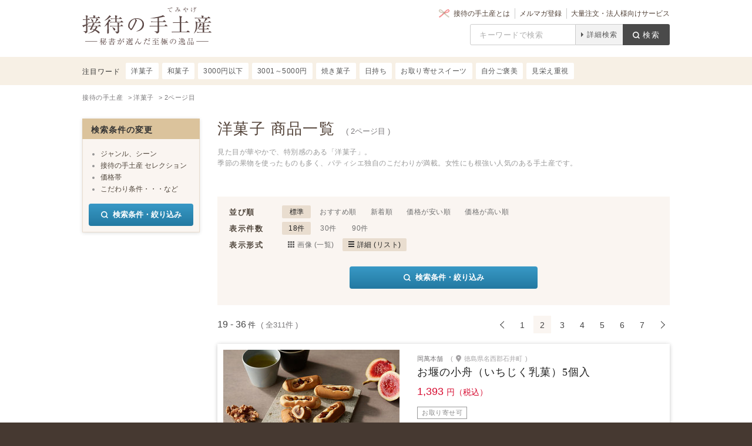

--- FILE ---
content_type: text/html
request_url: https://temiyage.gnavi.co.jp/yogashi/?p=2
body_size: 73841
content:
<!DOCTYPE HTML>
<html lang="ja" dir="ltr">
<head>
            <meta charset="utf-8"/>
    <title>2ページ目：おすすめの洋菓子！外さない手土産選びに - 接待の手土産｜ぐるなび</title>
            <link rel="canonical" href="https://temiyage.gnavi.co.jp/yogashi/?p=2"/>
                <link rel="prev" href="https://temiyage.gnavi.co.jp/yogashi/"/>
                <link rel="next" href="https://temiyage.gnavi.co.jp/yogashi/?p=3"/>
        <meta name="description" content="2ページ目：贈る相手に心づかいが伝わるギフト選び・お取り寄せに！贈り物を数多く選んでいる手土産選びのスペシャリストである秘書が目利きした【信頼できる洋菓子】をご紹介。お中元お歳暮やビジネス・帰省時にも喜ばれる商品をお選びいただけます。"/>
    <meta name="keywords" content="洋菓子,手土産,土産,おもたせ,接待"/>
    <meta property="og:title" content="2ページ目：おすすめの洋菓子！外さない手土産選びに - 接待の手土産｜ぐるなび"/>
    <meta property="og:type" content="article"/>
    <meta property="og:description" content="2ページ目：贈る相手に心づかいが伝わるギフト選び・お取り寄せに！贈り物を数多く選んでいる手土産選びのスペシャリストである秘書が目利きした【信頼できる洋菓子】をご紹介。お中元お歳暮やビジネス・帰省時にも喜ばれる商品をお選びいただけます。"/>
    <meta property="og:url" content="https://temiyage.gnavi.co.jp/yogashi/"/>
    <meta property="og:image" content="https://temiyage.gnavi.co.jp/image/fb.jpg"/>
    <meta property="og:site_name" content="【接待の手土産】秘書が選んだ至極の逸品"/>
    <meta property="article:publisher" content="https://www.facebook.com/1896514013910768"/>
    <meta property="fb:app_id" content="758836004161954"/>
    <meta name="twitter:card" content="summary_large_image"/>
    <meta name="twitter:site" content="@g_temiyage"/>
        <meta http-equiv="X-UA-Compatible" content="IE=edge">
    <meta name="google-site-verification" content="NjTQDFleEyFoNtJMEAd_nw5NgniLSBe_KxpBC6f7hFE" />

    <link rel="stylesheet" href="https://c-temiyage.gnst.jp/stylesheets/style.css?_=1763606977
"/>
        <link rel="shortcut icon" type="image/x-icon" href="/favicon.ico">

        <script src="//site.gnavi.co.jp/analysis/gtm_nt.js" async></script>
</head>
<body>
<div id="page">
            <header>
        <div id="globalNavi">
        <div id="siteNavi" class="siteNavi">
            <p class="siteNavi__logo">
                <a href="/"><img class="logoTemiyage"  src="https://c-temiyage.gnst.jp/image/common/logo_temiyage_brown.svg?_=1763606977
" alt="接待の手土産 ─ 秘書が選んだ至極の逸品 ─"></a>
            </p>
            <div class="header-search">
                <ul class="header-search__top">
                    <li><a class="header-search__about" href="/about/">接待の手土産とは</a></li>
                    <li><a class="header-search__inquiry" href="https://my.gnavi.co.jp/magazine/regist/?cType=tmg" target="_blank">メルマガ登録</a></li>
                    <li><a class="header-search__inquiry" href="/biz/">大量注文・法人様向けサービス</a>
                    </li>
                </ul>
                <form action="/search/" method="get">
                    <input type="search" name="kwd" placeholder="キーワードで検索" value="">
                    <p class="header-search__button js-search-modal js-search-modal-open">詳細検索</p>
                    <button type="submit" class="header-search__submit">検索</button>
                </form>
            </div>
        </div><!-- /#siteNavi -->
    </div><!-- /#globalNavi -->
</header><!-- /header -->
    
                    
    <div id="wrapper" class="under">
	<div id="main">
		<script type="application/ld+json">{"@context":"http:\/\/schema.org","@type":"BreadcrumbList","itemListElement":[{"@type":"ListItem","position":1,"item":{"@id":"https:\/\/temiyage.gnavi.co.jp\/","name":"\u63a5\u5f85\u306e\u624b\u571f\u7523"}},{"@type":"ListItem","position":2,"item":{"@id":"https:\/\/temiyage.gnavi.co.jp\/yogashi\/","name":"\u6d0b\u83d3\u5b50"}},{"@type":"ListItem","position":3,"item":{"@id":"https:\/\/temiyage.gnavi.co.jp\/yogashi\/?p=2","name":"2\u30da\u30fc\u30b8\u76ee"}}]}</script>
<nav class="breadcrumb">
    <ol class="breadcrumb__inner">
                    <li class="breadcrumb__item"><a href="/"><span>接待の手土産</span></a></li>
                    <li class="breadcrumb__item"><a href="/yogashi/"><span>洋菓子</span></a></li>
                    <li class="breadcrumb__item"><a href="/yogashi/?p=2"><span>2ページ目</span></a></li>
            </ol>
</nav>		<div class="list-page cx">
			<main class="list-page__contents">
				<div class="list-page__header">
					<h1 class="list-page__header__title">
						洋菓子 商品一覧
													<span class="list-page__header__num">( 2ページ目 )</span>
											</h1>
					<p class="list-page__header__lead">
						見た目が華やかで、特別感のある「洋菓子」。<br>季節の果物を使ったものも多く、パティシエ独自のこだわりが満載。女性にも根強い人気のある手土産です。					</p>
				</div>

				<div class="search-sort">
            <div class="search-sort__line">
            <p class="search-sort__title">並び順</p>
            <ul class="search-sort__list">
                <li class="current">
                    <a href="/yogashi/?nyu_old=&tksn_old=&price=&shokuichiba=&temperature=&allyear=&sort=def&limit=18&format=detail&p=1">標準</a>
                </li>
                <li class="">
                    <a href="/yogashi/?nyu_old=&tksn_old=&price=&shokuichiba=&temperature=&allyear=&sort=rec&limit=18&format=detail&p=1">おすすめ順</a>
                </li>
                <li class="">
                    <a href="/yogashi/?nyu_old=&tksn_old=&price=&shokuichiba=&temperature=&allyear=&sort=new&limit=18&format=detail&p=1">新着順</a>
                </li>
                <li class="">
                    <a href="/yogashi/?nyu_old=&tksn_old=&price=&shokuichiba=&temperature=&allyear=&sort=priceAsc&limit=18&format=detail&p=1">価格が安い順</a>
                </li>
                <li class="">
                    <a href="/yogashi/?nyu_old=&tksn_old=&price=&shokuichiba=&temperature=&allyear=&sort=priceDesc&limit=18&format=detail&p=1">価格が高い順</a>
                </li>
            </ul>
        </div>
        <div class="search-sort__line">
        <p class="search-sort__title">表示件数</p>
        <ul class="search-sort__list">
            <li class="current">
                <a href="/yogashi/?nyu_old=&tksn_old=&price=&shokuichiba=&temperature=&allyear=&sort=def&limit=18&format=detail&p=1">18件</a>
            </li>
            <li class="">
                <a href="/yogashi/?nyu_old=&tksn_old=&price=&shokuichiba=&temperature=&allyear=&sort=def&limit=30&format=detail&p=1">30件</a>
            </li>
            <li class="">
                <a href="/yogashi/?nyu_old=&tksn_old=&price=&shokuichiba=&temperature=&allyear=&sort=def&limit=90&format=detail&p=1">90件</a>
            </li>
        </ul>
    </div>
    <div class="search-sort__line">
        <p class="search-sort__title">表示形式</p>
        <ul class="search-sort__list">
            <li class="type--grid ">
                <a href="/yogashi/?nyu_old=&tksn_old=&price=&shokuichiba=&temperature=&allyear=&sort=def&limit=18&format=list&p=1">画像 (一覧)</a>
            </li>
            <li class="type--line current">
                <a href="/yogashi/?nyu_old=&tksn_old=&price=&shokuichiba=&temperature=&allyear=&sort=def&limit=18&format=detail&p=1">詳細 (リスト)</a>
            </li>
        </ul>
    </div>
    <p class="search-sort__button js-search-modal-open">検索条件・絞り込み</p>
</div><!-- /.search-sort -->
									<div class="search-utilities cx">
    <ul class="pager">
        <ul class="pager"><li class="pager__prev"><a href="/yogashi/"></a></li><li class="pager__number"><a href="/yogashi/">1</a></li><li class="pager__number--current"><span>2</span></li><li class="pager__number"><a href="/yogashi/?p=3">3</a></li><li class="pager__number"><a href="/yogashi/?p=4">4</a></li><li class="pager__number"><a href="/yogashi/?p=5">5</a></li><li class="pager__number"><a href="/yogashi/?p=6">6</a></li><li class="pager__number"><a href="/yogashi/?p=7">7</a></li><li class="pager__next"><a href="/yogashi/?p=3"></a></li></ul>    </ul>
    <div class="result-num">
        <p class="result-num__current">19 - 36<span>件</span></p>
        <p class="result-num__total">( 全311件 )</p>
    </div>
</div><!-- /.search-utilities --><ul class="item-list--list">
            <li class="item-list__detail">
            <div class="item__wrapper js-list-detail_block">
                <div class="item__photo">
                                        <img src="https://c-temiyage.gnst.jp/img/item/d1/00002072/thumb01.jpg?_=20231218082715"
                         alt="お堰の小舟（いちじく乳菓）5個入">
                </div>
                <div class="item__container">
                    <div class="item__shop">
                        <p class="item__shop-name">岡萬本舗</p>
                                                    <p class="item__shop-place">(<span>徳島県名西郡石井町</span>)</p>
                                            </div>
                    <p class="item__name js-list-detail_name">
                        <a href="/item/00002072/" onClick="sc_countCook('temi_gagroup_genre_001')">
                            お堰の小舟（いちじく乳菓）5個入                        </a>
                    </p>
                                            <p class="item__price">1,393<span>円（税込）</span></p>
                                        <ul class="item__icons">
                                                                            <li class="ec">お取り寄せ可</li>
                                            </ul>
                                            <p class="item__comment">大きさ、価格において気軽にお客様にお渡しできるお品です。和菓子と洋菓子のいいとこどりで、お茶、コーヒー、紅茶どれも相性が良いと思います。イチジクのセミドライが使用されているので変わり種の贈り物としても重宝できそうです。（情報通信・IT業  秘書歴13年4カ月）
</p>
                                    </div>
            </div>
        </li>
            <li class="item-list__detail">
            <div class="item__wrapper js-list-detail_block">
                <div class="item__photo">
                                        <img src="https://c-temiyage.gnst.jp/img/item/7d/00002017/thumb01.jpg?_=20221003234713"
                         alt="銀座へしれブラウニー（プレーン＆キャラメル）">
                </div>
                <div class="item__container">
                    <div class="item__shop">
                        <p class="item__shop-name">Kuma3</p>
                                                    <p class="item__shop-place">(<span>東京都中央区</span>)</p>
                                            </div>
                    <p class="item__name js-list-detail_name">
                        <a href="/item/00002017/" onClick="sc_countCook('temi_gagroup_genre_001')">
                            銀座へしれブラウニー（プレーン＆キャラメル）                        </a>
                    </p>
                                            <p class="item__price">6,804<span>円（税込）</span></p>
                                        <ul class="item__icons">
                                                                            <li class="ec">お取り寄せ可</li>
                                            </ul>
                                            <p class="item__comment">見た目にとても高級感があり、男性にもお渡ししやすいパッケージです。詰め合わせになっており、2種類のフレーバーが楽しめる点も良いです。
（運輸 秘書歴6年8ヶ月）</p>
                                    </div>
            </div>
        </li>
            <li class="item-list__detail">
            <div class="item__wrapper js-list-detail_block">
                <div class="item__photo">
                                            <span class="icon_specialty">特選</span>
                                        <img src="https://c-temiyage.gnst.jp/img/item/33/00001623/thumb01.jpg?_=20190913130233"
                         alt="プティフール M ">
                </div>
                <div class="item__container">
                    <div class="item__shop">
                        <p class="item__shop-name">東京會舘　SWEETS &amp; GIFTS</p>
                                                    <p class="item__shop-place">(<span>東京都千代田区</span>)</p>
                                            </div>
                    <p class="item__name js-list-detail_name">
                        <a href="/item/00001623/" onClick="sc_countCook('temi_gagroup_genre_001')">
                            プティフール M                         </a>
                    </p>
                                            <p class="item__price">3,780<span>円（税込）</span></p>
                                        <ul class="item__icons">
                                                                            <li class="ec">お取り寄せ可</li>
                                            </ul>
                                            <p class="item__comment">「東京會舘のお品」と聞くだけでうれしくなる方も多いのではないでしょうか。重さ、大きさ、日持ちもちょうど良く、「手土産に困ったらこれ」という一品だと思います。（運輸　秘書歴16年3ヶ月）</p>
                                    </div>
            </div>
        </li>
            <li class="item-list__detail">
            <div class="item__wrapper js-list-detail_block">
                <div class="item__photo">
                                            <span class="icon_specialty">特選</span>
                                        <img src="https://c-temiyage.gnst.jp/img/item/e0/00002184/thumb01.jpg?_=20250508161639"
                         alt="SUMMITインゴット">
                </div>
                <div class="item__container">
                    <div class="item__shop">
                        <p class="item__shop-name">Bicerin NEWOMAN TAKANAWA
</p>
                                                    <p class="item__shop-place">(<span>東京都港区</span>)</p>
                                            </div>
                    <p class="item__name js-list-detail_name">
                        <a href="/item/00002184/" onClick="sc_countCook('temi_gagroup_genre_001')">
                            SUMMITインゴット                        </a>
                    </p>
                                            <p class="item__price">5,184<span>円（税込）</span></p>
                                        <ul class="item__icons">
                                                                            <li class="ec">お取り寄せ可</li>
                                            </ul>
                                            <p class="item__comment">サミットで提供されたというだけで話題になります。包装や紙袋も高級感があるので、年配の方や外国人の方への手土産に向いていると思います。（医療・社会保険・福祉　秘書歴6年8ヶ月）</p>
                                    </div>
            </div>
        </li>
            <li class="item-list__detail">
            <div class="item__wrapper js-list-detail_block">
                <div class="item__photo">
                                        <img src="https://c-temiyage.gnst.jp/img/item/e0/00000942/thumb01.jpg?_=20251022121833"
                         alt="鏡野ほろり（24枚入）">
                </div>
                <div class="item__container">
                    <div class="item__shop">
                        <p class="item__shop-name">パティスリーWAKANA</p>
                                                    <p class="item__shop-place">(<span>岡山県苫田郡</span>)</p>
                                            </div>
                    <p class="item__name js-list-detail_name">
                        <a href="/item/00000942/" onClick="sc_countCook('temi_gagroup_genre_001')">
                            鏡野ほろり（24枚入）                        </a>
                    </p>
                                            <p class="item__price">3,020<span>円（税込）</span></p>
                                        <ul class="item__icons">
                                                                            <li class="ec">お取り寄せ可</li>
                                            </ul>
                                            <p class="item__comment">思った以上にしっとり感がありました。個包装なのも良いですし、1ヶ月の賞味期限も良いと思います。職場の方に配るお土産としてとても良いです。（製造業　秘書歴2年4ヶ月）</p>
                                    </div>
            </div>
        </li>
            <li class="item-list__detail">
            <div class="item__wrapper js-list-detail_block">
                <div class="item__photo">
                                        <img src="https://c-temiyage.gnst.jp/img/item/0d/00001198/thumb01.jpg?_=20190125180802"
                         alt="ルポンドシエルオリジナルクッキー">
                </div>
                <div class="item__container">
                    <div class="item__shop">
                        <p class="item__shop-name">LE PONT DE CIEL</p>
                                                    <p class="item__shop-place">(<span>大阪府大阪市中央区</span>)</p>
                                            </div>
                    <p class="item__name js-list-detail_name">
                        <a href="/item/00001198/" onClick="sc_countCook('temi_gagroup_genre_001')">
                            ルポンドシエルオリジナルクッキー                        </a>
                    </p>
                                            <p class="item__price">4,104<span>円（税込）</span></p>
                                        <ul class="item__icons">
                                                                            <li class="ec">お取り寄せ可</li>
                                            </ul>
                                            <p class="item__comment">有名なフレンチレストランのクッキーということで話題性があり、オフィス訪問時、接待や会食時、どちらにも適しています。（建設業　秘書歴4年）</p>
                                    </div>
            </div>
        </li>
            <li class="item-list__detail">
            <div class="item__wrapper js-list-detail_block">
                <div class="item__photo">
                                        <img src="https://c-temiyage.gnst.jp/img/item/1b/00001380/thumb01.jpg?_=20181009094141"
                         alt="4種の生キャラメルフロランタン">
                </div>
                <div class="item__container">
                    <div class="item__shop">
                        <p class="item__shop-name">SHINICHIRO ANZAI</p>
                                                    <p class="item__shop-place">(<span>東京都目黒区</span>)</p>
                                            </div>
                    <p class="item__name js-list-detail_name">
                        <a href="/item/00001380/" onClick="sc_countCook('temi_gagroup_genre_001')">
                            4種の生キャラメルフロランタン                        </a>
                    </p>
                                            <p class="item__price">3,218<span>円（税込）</span></p>
                                        <ul class="item__icons">
                                                                            <li class="ec">お取り寄せ可</li>
                                            </ul>
                                            <p class="item__comment">個包装のフロランタンがぎっしり入っているので、箱を開けた時に嬉しくなります。オレンジの紙袋も可愛らしく、全体的にコンパクトで手土産にちょうど良いです。（金融・証券・保険業　秘書歴27年3ヶ月）</p>
                                    </div>
            </div>
        </li>
            <li class="item-list__detail">
            <div class="item__wrapper js-list-detail_block">
                <div class="item__photo">
                                        <img src="https://c-temiyage.gnst.jp/img/item/95/00001821/thumb01.jpg?_=20201023161026"
                         alt="ショコラテリーヌ　サンマルタン">
                </div>
                <div class="item__container">
                    <div class="item__shop">
                        <p class="item__shop-name">アルテリーベ 横浜本店</p>
                                                    <p class="item__shop-place">(<span>神奈川県横浜市</span>)</p>
                                            </div>
                    <p class="item__name js-list-detail_name">
                        <a href="/item/00001821/" onClick="sc_countCook('temi_gagroup_genre_001')">
                            ショコラテリーヌ　サンマルタン                        </a>
                    </p>
                                            <p class="item__price">5,000<span>円（税込）</span></p>
                                        <ul class="item__icons">
                                                                            <li class="ec">お取り寄せ可</li>
                                            </ul>
                                            <p class="item__comment">グルテンフリーなので、健康を気にされている方への贈り物に良いと思います。桐箱はくずれ防止になりますし、水引もおしゃれで高級感があるので、お祝いの品としてお贈りしても喜ばれそうです。（コンサルタント・会計・法律関係　秘書歴14年8ヶ月）</p>
                                    </div>
            </div>
        </li>
            <li class="item-list__detail">
            <div class="item__wrapper js-list-detail_block">
                <div class="item__photo">
                                            <span class="icon_specialty">特選</span>
                                        <img src="https://c-temiyage.gnst.jp/img/item/02/00002145/thumb01.jpg?_=20240906132614"
                         alt="干柿と胡桃と無花果のミルフィーユ">
                </div>
                <div class="item__container">
                    <div class="item__shop">
                        <p class="item__shop-name">京．洋菓子司 一善や</p>
                                                    <p class="item__shop-place">(<span>京都府京都市左京区</span>)</p>
                                            </div>
                    <p class="item__name js-list-detail_name">
                        <a href="/item/00002145/" onClick="sc_countCook('temi_gagroup_genre_001')">
                            干柿と胡桃と無花果のミルフィーユ                        </a>
                    </p>
                                            <p class="item__price">4,212<span>円（税込）</span></p>
                                        <ul class="item__icons">
                                                                            <li class="ec">お取り寄せ可</li>
                                            </ul>
                                            <p class="item__comment">風呂敷というのが「和」を感じます。チョコレートですが、和菓子っぽさもあり新しいです。干柿、胡桃、無花果の組合せが絶妙で良いと思いました。（建設業 秘書歴8年7ヶ月）</p>
                                    </div>
            </div>
        </li>
            <li class="item-list__detail">
            <div class="item__wrapper js-list-detail_block">
                <div class="item__photo">
                                            <span class="icon_specialty">特選</span>
                                        <img src="https://c-temiyage.gnst.jp/img/item/e0/00000748/thumb01.jpg?_=20170926124651"
                         alt="六瓢息災（むびょうそくさい）3種セット・30個入り">
                </div>
                <div class="item__container">
                    <div class="item__shop">
                        <p class="item__shop-name">廣尾瓢月堂 中目黒店</p>
                                                    <p class="item__shop-place">(<span>東京都目黒区</span>)</p>
                                            </div>
                    <p class="item__name js-list-detail_name">
                        <a href="/item/00000748/" onClick="sc_countCook('temi_gagroup_genre_001')">
                            六瓢息災（むびょうそくさい）3種セット・30個入り                        </a>
                    </p>
                                            <p class="item__price">6,868<span>円（税込）</span></p>
                                        <ul class="item__icons">
                                                                            <li class="ec">お取り寄せ可</li>
                                            </ul>
                                            <p class="item__comment">「無病息災を願って」というメッセージを込められるので、今のご時世にも最適なお手土産として、何度もリピートしています。一口サイズで食べやすく、日持ちもするので、さまざまなシーンに利用できます。（運輸　秘書歴4年）</p>
                                    </div>
            </div>
        </li>
            <li class="item-list__detail">
            <div class="item__wrapper js-list-detail_block">
                <div class="item__photo">
                                        <img src="https://c-temiyage.gnst.jp/img/item/c1/00001539/thumb01.jpg?_=20190422104045"
                         alt="焼き菓子詰め合せ">
                </div>
                <div class="item__container">
                    <div class="item__shop">
                        <p class="item__shop-name">Patisserie L&#039;essentielle</p>
                                                    <p class="item__shop-place">(<span>東京都文京区</span>)</p>
                                            </div>
                    <p class="item__name js-list-detail_name">
                        <a href="/item/00001539/" onClick="sc_countCook('temi_gagroup_genre_001')">
                            焼き菓子詰め合せ                        </a>
                    </p>
                                            <p class="item__price">3,500<span>円（税込）</span></p>
                                        <ul class="item__icons">
                                                                            <li class="ec">お取り寄せ可</li>
                                            </ul>
                                            <p class="item__comment">BOXの大きさや価格もちょうど良く、使いやすいと思います。素朴ですが、良い素材が使われていることが伝わってくるお味です。（商社　秘書歴9年10ヶ月）</p>
                                    </div>
            </div>
        </li>
            <li class="item-list__detail">
            <div class="item__wrapper js-list-detail_block">
                <div class="item__photo">
                                            <span class="icon_specialty">特選</span>
                                        <img src="https://c-temiyage.gnst.jp/img/item/e0/00002147/thumb01.jpg?_=20240906140413"
                         alt="京纏SHIROMUKU和柄クッキー(24枚入)">
                </div>
                <div class="item__container">
                    <div class="item__shop">
                        <p class="item__shop-name">京纏菓子cacoto</p>
                                                    <p class="item__shop-place">(<span>京都府京都市下京区</span>)</p>
                                            </div>
                    <p class="item__name js-list-detail_name">
                        <a href="/item/00002147/" onClick="sc_countCook('temi_gagroup_genre_001')">
                            京纏SHIROMUKU和柄クッキー(24枚入)                        </a>
                    </p>
                                            <p class="item__price">5,400<span>円（税込）</span></p>
                                        <ul class="item__icons">
                                                                            <li class="ec">お取り寄せ可</li>
                                            </ul>
                                            <p class="item__comment">和柄文様が目にも楽しく、外国人の方が見ると芸術品に思えるのではないでしょうか。海外のお菓子をいただくことがありますが、これほど手の込んだお菓子はどこにも見当たらないと思います。（製造業 秘書歴13年11ヶ月）</p>
                                    </div>
            </div>
        </li>
            <li class="item-list__detail">
            <div class="item__wrapper js-list-detail_block">
                <div class="item__photo">
                                        <img src="https://c-temiyage.gnst.jp/img/item/1e/00002104/thumb01.jpg?_=20240520082705"
                         alt="酒茶ケーキ 抹茶">
                </div>
                <div class="item__container">
                    <div class="item__shop">
                        <p class="item__shop-name">1899総合オンラインショップ</p>
                                                    <p class="item__shop-place">(<span>東京都千代田区</span>)</p>
                                            </div>
                    <p class="item__name js-list-detail_name">
                        <a href="/item/00002104/" onClick="sc_countCook('temi_gagroup_genre_001')">
                            酒茶ケーキ 抹茶                        </a>
                    </p>
                                            <p class="item__price">2,500<span>円（税込）</span></p>
                                        <ul class="item__icons">
                                                                            <li class="ec">お取り寄せ可</li>
                                            </ul>
                                            <p class="item__comment">熟成するパウンドケーキというのが面白いです。時間をかけて味と香りの変化を楽しめるという点が話題になります。お酒がお好きな方・苦手な方どちらにもおすすめできそうです。（商社　秘書歴7年6ヶ月）</p>
                                    </div>
            </div>
        </li>
            <li class="item-list__detail">
            <div class="item__wrapper js-list-detail_block">
                <div class="item__photo">
                                            <span class="icon_specialty">特選</span>
                                        <img src="https://c-temiyage.gnst.jp/img/item/2f/00000056/thumb01.jpg?_=1763606977
"
                         alt="六瓢息災（むびょうそくさい）2種セット・30個入り">
                </div>
                <div class="item__container">
                    <div class="item__shop">
                        <p class="item__shop-name">廣尾瓢月堂 中目黒店</p>
                                                    <p class="item__shop-place">(<span>東京都目黒区</span>)</p>
                                            </div>
                    <p class="item__name js-list-detail_name">
                        <a href="/item/00000056/" onClick="sc_countCook('temi_gagroup_genre_001')">
                            六瓢息災（むびょうそくさい）2種セット・30個入り                        </a>
                    </p>
                                            <p class="item__price">6,480<span>円（税込）</span></p>
                                        <ul class="item__icons">
                                                                            <li class="ec">お取り寄せ可</li>
                                            </ul>
                                            <p class="item__comment">個分けになっていてとても高級感もあり手土産品として渡しやすいです。“贈る心”相手を思いやる意味がある商品ですので、どんな場面でも使えると思います。（情報通信・IT　秘書歴20年）</p>
                                    </div>
            </div>
        </li>
            <li class="item-list__detail">
            <div class="item__wrapper js-list-detail_block">
                <div class="item__photo">
                                        <img src="https://c-temiyage.gnst.jp/img/item/d0/00001897/thumb01.jpg?_=20210916104142"
                         alt="アップルクーヘン">
                </div>
                <div class="item__container">
                    <div class="item__shop">
                        <p class="item__shop-name">小向製菓</p>
                                                    <p class="item__shop-place">(<span>青森県上北郡</span>)</p>
                                            </div>
                    <p class="item__name js-list-detail_name">
                        <a href="/item/00001897/" onClick="sc_countCook('temi_gagroup_genre_001')">
                            アップルクーヘン                        </a>
                    </p>
                                            <p class="item__price">1,930<span>円（税込）</span></p>
                                        <ul class="item__icons">
                                                                            <li class="ec">お取り寄せ可</li>
                                            </ul>
                                            <p class="item__comment">リンゴを丸ごと使ったお菓子というのがインパクトありますね。贈ったら、うれしい驚きを感じていただけそうです。カジュアルな印象なので、若年層の方に贈るものとして向いていると思います。（製造業　秘書歴31年7ヶ月）</p>
                                    </div>
            </div>
        </li>
            <li class="item-list__detail">
            <div class="item__wrapper js-list-detail_block">
                <div class="item__photo">
                                        <img src="https://c-temiyage.gnst.jp/img/item/4d/00001425/thumb01.jpg?_=20230410083836"
                         alt="神戸元町バターサンド TONOWA  - オリーブ -">
                </div>
                <div class="item__container">
                    <div class="item__shop">
                        <p class="item__shop-name">亀井堂総本店</p>
                                                    <p class="item__shop-place">(<span>兵庫県神戸市</span>)</p>
                                            </div>
                    <p class="item__name js-list-detail_name">
                        <a href="/item/00001425/" onClick="sc_countCook('temi_gagroup_genre_001')">
                            神戸元町バターサンド TONOWA  - オリーブ -                        </a>
                    </p>
                                            <p class="item__price">1,944<span>円（税込）</span></p>
                                        <ul class="item__icons">
                                                                            <li class="ec">お取り寄せ可</li>
                                            </ul>
                                            <p class="item__comment">モダンで珍しいパッケージで、箱を開けた瞬間に感激しそう。お値段以上の高級感を感じます。大きさも食べやすく、一つでも絵になるので、皆さまで召し上がっていただく用の手土産としては最適だと思います。（コンサルタント・会計・法律関係　秘書歴16年9ヶ月）</p>
                                    </div>
            </div>
        </li>
            <li class="item-list__detail">
            <div class="item__wrapper js-list-detail_block">
                <div class="item__photo">
                                        <img src="https://c-temiyage.gnst.jp/img/item/40/00001488/thumb01.jpg?_=20190211222757"
                         alt="バウムクーヘン クラシック スーベレーン">
                </div>
                <div class="item__container">
                    <div class="item__shop">
                        <p class="item__shop-name">ドイツ菓子 カーベ・カイザー</p>
                                                    <p class="item__shop-place">(<span>兵庫県西宮市</span>)</p>
                                            </div>
                    <p class="item__name js-list-detail_name">
                        <a href="/item/00001488/" onClick="sc_countCook('temi_gagroup_genre_001')">
                            バウムクーヘン クラシック スーベレーン                        </a>
                    </p>
                                            <p class="item__price">3,100<span>円（税込）</span></p>
                                        <ul class="item__icons">
                                                                            <li class="ec">お取り寄せ可</li>
                                            </ul>
                                            <p class="item__comment">口当たりが大変しっとりしていて、素材へのこだわりと、職人魂を感じられます。どこか懐かしい程よい甘さなので幅広い年代の方にお渡しできそうです。（卸・小売業　秘書歴9年）</p>
                                    </div>
            </div>
        </li>
            <li class="item-list__detail">
            <div class="item__wrapper js-list-detail_block">
                <div class="item__photo">
                                        <img src="https://c-temiyage.gnst.jp/img/item/2c/00001828/thumb01.jpg?_=20201120134436"
                         alt="ライフイズパティシエ特製　フィナンシェ10個入り">
                </div>
                <div class="item__container">
                    <div class="item__shop">
                        <p class="item__shop-name">LIFE IS PATISSIER</p>
                                                    <p class="item__shop-place">(<span>東京都世田谷区</span>)</p>
                                            </div>
                    <p class="item__name js-list-detail_name">
                        <a href="/item/00001828/" onClick="sc_countCook('temi_gagroup_genre_001')">
                            ライフイズパティシエ特製　フィナンシェ10個入り                        </a>
                    </p>
                                            <p class="item__price">4,320<span>円（税込）</span></p>
                                        <ul class="item__icons">
                                                                            <li class="ec">お取り寄せ可</li>
                                            </ul>
                                            <p class="item__comment">フィナンシェは老若男女問わず好まれるので手土産として選びやすく、困ったときに頼れる商品だと思います。包装もシンプルながらしっかりとした高級感があり、自信を持ってお渡しできます。（放送・広告・出版・マスコミ　秘書歴17年10ヶ月）</p>
                                    </div>
            </div>
        </li>
    </ul><div class="search-utilities cx">
    <ul class="pager">
        <ul class="pager"><li class="pager__prev"><a href="/yogashi/"></a></li><li class="pager__number"><a href="/yogashi/">1</a></li><li class="pager__number--current"><span>2</span></li><li class="pager__number"><a href="/yogashi/?p=3">3</a></li><li class="pager__number"><a href="/yogashi/?p=4">4</a></li><li class="pager__number"><a href="/yogashi/?p=5">5</a></li><li class="pager__number"><a href="/yogashi/?p=6">6</a></li><li class="pager__number"><a href="/yogashi/?p=7">7</a></li><li class="pager__next"><a href="/yogashi/?p=3"></a></li></ul>    </ul>
    <div class="result-num">
        <p class="result-num__current">19 - 36<span>件</span></p>
        <p class="result-num__total">( 全311件 )</p>
    </div>
</div><!-- /.search-utilities -->				
			</main><!-- /.list-page__contents -->

			<div class="list-page__side">
        
    <div class="search-side__search-nav">
        <p class="search-side__title">検索条件の変更</p>
        <div class="search-side__content">
            <ul class="search-side__search-outline">
                <li><span>ジャンル、シーン</span></li>
                <li><span>接待の手土産 セレクション</span></li>
                <li><span>価格帯</span></li>
                <li><span>こだわり条件・・・など</span></li>
            </ul>
            <p class="search-side__button js-search-modal-open">検索条件・絞り込み</p>
        </div>
    </div>
</div><!-- /.list-page__side -->		</div><!-- /.list-page -->

		
		<div class="listFootNav">
        <dl class="listSelection">
            <dt>セレクションから選ぶ</dt>
                <dd>
                    <ul class="js-lastchild">
                        <li><a href="/search/?tksn[]=2025tokusen30">2025特選</a></li>
                        <li><a href="/search/?sel[]=selection2025">2025入選</a></li>
                        <li><a href="/search/?tksn_old=tokusen_old">特選(2015-2024)</a></li>
                        <li class="last"><a href="/search/?nyu_old=nyusen_old">入選(2015-2024)</a></li>
                    </ul>
                </dd>
        </dl>
        <dl class="listGenre">
            <dt>ジャンルから選ぶ</dt>
                <dd>
                    <ul class="js-lastchild">
                        <li><a href="/wagashi/">和菓子</a></li>
                        <li><a href="/yogashi/">洋菓子</a></li>
                        <li><a href="/sozai/">お惣菜・調味料・食材</a></li>
                        <li><a href="/drink/">お飲物</a></li>
                        <li class="last"><a href="/kougei/">伝統工芸品</a></li>
                    </ul>
                </dd>
        </dl>
        <dl class="listPrice">
            <dt>価格帯から選ぶ</dt>
                <dd>
                    <ul class="js-lastchild">
                        <li><a href="/search/?price=and3000">〜3,000円</a></li>
                        <li><a href="/search/?price=3001and5000">3,001円〜5,000円</a></li>
                        <li><a href="/search/?price=5001and10000">5,001円〜10,000円</a></li>
                        <li class="last"><a href="/search/?price=10001and">10,001円〜</a></li>
                    </ul>
                </dd>
        </dl>
        <dl class="listNeed">
            <dt>シーンから選ぶ</dt>
                <dd>
                    <ul class="js-lastchild">
                        <li><a href="/business/">ビジネス手土産（訪問・接待）</a></li>
                        <li><a href="/ochugenoseibo/">季節のご挨拶・お中元・お歳暮</a></li>
                        <li class="last"><a href="/tokubetsu/">特別な贈り物</a></li>
                    </ul>
                </dd>
        </dl>
</div>		<!-- main -->
	</div>
	<!-- wrapper -->
</div>

            <footer>
    <div id="footer-spot" class="footer-spotlight">
        <div class="footer-spotlight-top">
            <div class="footer-spotlight-top__inner">
                <p class="footer-spotlight__topbtn toTop"><a href="#page">上に戻る</a></p>

                <div class="footer-spotlight-temiyage">
                    <div class="footer-spotlight-temiyage__column footer-spotlight-temiyage__column--left">
                        <div class="footer-secretary-logo">
                            <a href="https://secretary.gnavi.co.jp/" target="_blank"><img class="logoSecretary" src="/image/common/logo_temiyage_sub_beige.png" alt="こちら秘書室公認 Powered by ぐるなび"></a>
                        </div>
                        <div class="footer-temiyage-logo">
                            <a href="/"><img class="logoTemiyage" src="/image/common/logo_temiyage_brown.svg" alt="接待の手土産 ─ 秘書が選んだ至極の逸品 ─"></a>
                        </div>
                    </div>
                    <div class="footer-spotlight-temiyage__column footer-spotlight-temiyage__column--right">
                        <p class="footer-temiyage-description">接待の手土産とは「手土産選びのスペシャリスト」である秘書が目利きした、信頼できる手土産を紹介する情報サイトです。<br>公式SNS・メールマガジンでも、手土産選びに役立つ情報を配信中！</p>
                        <div class="footer-temiyage-links">
                            <div class="footer-temiyage-links__column footer-temiyage-links__column--left">
                                <ul class="footer-temiyage-links__list">
                                    <li class="footer-temiyage-links__item"><a href="/about/">接待の手土産とは</a></li>
                                    <li class="footer-temiyage-links__item"><a href="/selection/2025/senkou/" target="_blank">選考について</a></li>
                                </ul>
                            </div>
                            <div class="footer-temiyage-links__column footer-temiyage-links__column--center">
                                <ul class="footer-temiyage-links__list">
                                    <li class="footer-temiyage-links__item"><a href="/biz/">大量注文・法人様向けサービス</a></li>
                                    <li class="footer-temiyage-links__item"><a href="https://ssl.gnavi.co.jp/webmaster/inquiry/?cid=temiyage_corporation" target="_blank">掲載をご希望の方</a></li>
                                    <li class="footer-temiyage-links__item"><a href="https://my.gnavi.co.jp/magazine/regist/?cType=tmg" target="_blank">メールマガジン</a></li>
                                </ul>
                            </div>
                            <div class="footer-temiyage-links__column footer-temiyage-links__column--social">
                                <dl class="footer-temiyage-sns">
                                    <dt class="footer-temiyage-sns__title">Follow us</dt>
                                    <dd class="footer-temiyage-sns__item">
                                        <a href="https://www.facebook.com/g.temiyage/" target="_blank"><img class="logoFacebook" src="/image/common/logo_sns_fb.svg" alt="facebook">
                                        </a>
                                    </dd>
                                    <dd class="footer-temiyage-sns__item">
                                        <a class="footer-temiyage-sns__button"
                                            href="https://twitter.com/g_temiyage/" target="_blank"><img class="logoTwitter" src="/image/common/logo_sns_tw.svg" alt="Twitter">
                                        </a>
                                    </dd>
                                    <dd class="footer-temiyage-sns__item">
                                        <a class="footer-temiyage-sns__button" href="https://www.instagram.com/g_temiyage/" target="_blank"><img class="logoInstagram" src="/image/common/logo_sns_in.svg" alt="Instagram">
                                        </a>
                                    </dd>
                                </dl>
                            </div>

                        </div>
                    </div>
                </div>

            </div>
            <!-- footer-spotlight__top -->
        </div>
        <div class="footer-spotlight-bottom">
            <div class="footer-spotlight-bottom__inner">
                <div class="footer-temiyage-bottom-content">
                    <div class="footer-temiyage-bottom-content__body">
                        <ul class="nav-spotlight">
                            <li class="nav-spotlight__item"><a href="https://www.gnavi.co.jp/" target="_blank"><span>ぐるなびHOME</span></a></li>
                            <li class="nav-spotlight__item"><a href="https://corporate.gnavi.co.jp/" target="_blank"><span>企業情報</span></a></li>
                            <li class="nav-spotlight__item"><a href="https://corporate.gnavi.co.jp/agreement/" target="_blank"><span>利用規約</span></a></li>
                            <li class="nav-spotlight__item"><a href="https://corporate.gnavi.co.jp/agreement/webuse/" target="_blank"><span>利用条件</span></a></li>
                            <li class="nav-spotlight__item"><a href="https://corporate.gnavi.co.jp/policy/" target="_blank"><span>プライバシーポリシー</span></a></li>
                            <li class="nav-spotlight__item"><a href="http://www.gnavi.co.jp/mekiki-series/" target="_blank"><span>ぐるなび目利きシリーズ</span></a></li>
                            <li class="nav-spotlight__item"><a href="https://faq.gnavi.co.jp/" target="_blank"><span>FAQ(個人の方)</span></a></li>
                        </ul>
                        <p class="footer-spotlight__copyright">&copy; Gurunavi, Inc. 当社著作権コンテンツの無断転載・二次利用を固く禁じます</p>
                    </div>
                </div>
            </div>
            <!-- footer-spotlight__bottom -->
        </div>
        <!-- footer-spotlight -->
    </div>
</footer>
    <div id="siteSearch">
    <div class="global-sub-header">
        <div class="header-keyword">
            <p class="header-keyword__heading">注目ワード</p>
            <ul class="header-keyword__list">
                                    <li><a href="https://temiyage.gnavi.co.jp/yogashi/?sc_lid=temi_headerkeywords_01" id="attentionword_link" rel="nofollow">洋菓子</a></li>
                                    <li><a href="https://temiyage.gnavi.co.jp/wagashi/?sc_lid=temi_headerkeywords_01" id="attentionword_link" rel="nofollow">和菓子</a></li>
                                    <li><a href="https://temiyage.gnavi.co.jp/search/?price=and3000&sc_lid=temi_headerkeywords_01" id="attentionword_link" rel="nofollow">3000円以下</a></li>
                                    <li><a href="https://temiyage.gnavi.co.jp/search/?price=3001and5000&sc_lid=temi_headerkeywords_01" id="attentionword_link" rel="nofollow">3001～5000円</a></li>
                                    <li><a href="https://temiyage.gnavi.co.jp/search/?kwd=%E7%84%BC%E3%81%8D%E8%8F%93%E5%AD%90&amp;shokuichiba=1&amp;sort=rec&sc_lid=temi_headerkeywords_01" id="attentionword_link" rel="nofollow">焼き菓子</a></li>
                                    <li><a href="https://temiyage.gnavi.co.jp/search/?psh%5B0%5D=expiration_date&amp;shokuichiba=1&amp;sort=rec&sc_lid=temi_headerkeywords_01" id="attentionword_link" rel="nofollow">日持ち</a></li>
                                    <li><a href="https://temiyage.gnavi.co.jp/search/?kwd=%E3%82%B1%E3%83%BC%E3%82%AD&amp;shokuichiba=1&amp;sort=rec&sc_lid=temi_headerkeywords_01" id="attentionword_link" rel="nofollow">お取り寄せスイーツ</a></li>
                                    <li><a href="https://temiyage.gnavi.co.jp/search/?price=5001and10000&amp;shokuichiba=1&sc_lid=temi_headerkeywords_01" id="attentionword_link" rel="nofollow">自分ご褒美</a></li>
                                    <li><a href="https://temiyage.gnavi.co.jp/search/?price=&amp;shokuichiba=1&amp;kwd=%E8%A6%8B%E3%81%9F%E7%9B%AE&sc_lid=temi_headerkeywords_01" id="attentionword_link" rel="nofollow">見栄え重視</a></li>
                            </ul>

        </div>
    </div>
</div>
<!-- siteSearch -->
<div class="modal">
    <div class="modal__contents">
        <div class="modal__header">
            <p class="modal__close js-modal-close"></p>
            <p class="modal__title">検索条件<span>をお選びください</span></p>
        </div>

        <form action="/search/" method="get">
            <!-- 検索条件カラム -->
            <div class="search-item">
                <div class="search-item__section">
                    <h4 class="search-item__heading">接待の手土産 セレクション</h4>
                    <div class="search-item__content">
                        <ul class="search-item__list">
                                                                                                                <li>
                                <input type="checkbox" name="tksn[]" id="2025tokusen30" value="2025tokusen30" >
                                <label for="2025tokusen30">2025特選</label>
                            </li>
                                                        <li>
                                <input type="checkbox" name="tksn_old" id="tokusen_old" value="tokusen_old" >
                                <label for="tokusen_old">特選(2015-2024)</label>
                            </li>
                        </ul>
                        <ul class="search-item__list">
                                                                                                                <li>
                                <input type="checkbox" name="sel[]" id="selection2025" value="selection2025" >
                                <label for="selection2025">2025入選</label>
                            </li>
                                                        <li>
                                <input type="checkbox" name="nyu_old" id="nyusen_old" value="nyusen_old" >
                                <label for="nyusen_old">入選(2015-2024)</label>
                            </li>
                        </ul>
                        <hr class="hr">
                        <ul class="search-item__list search-item__list--oneLine">
                            <li>
                                <input type="checkbox" name="rvw" id="review" value="1" >
                                <label for="review">最新エントリー商品<span>セレクション受賞候補の手土産を、ひと足早くご紹介</span></label>
                            </li>
                        </ul>
                    </div>
                </div><!-- /.search-item__section -->

                <div class="search-item">
                    <div class="search-item__section">
                        <h4 class="search-item__heading">ジャンル</h4>
                        <div class="search-item__content">
                            <ul class="search-item__list">
                                                                    <li>
                                        <input type="checkbox" name="gnr[]" id="gnr_wagashi" value="wagashi"
                                            >
                                        <label for="gnr_wagashi">和菓子</label>
                                    </li>
                                                                    <li>
                                        <input type="checkbox" name="gnr[]" id="gnr_yogashi" value="yogashi"
                                            >
                                        <label for="gnr_yogashi">洋菓子</label>
                                    </li>
                                                                    <li>
                                        <input type="checkbox" name="gnr[]" id="gnr_sozai" value="sozai"
                                            >
                                        <label for="gnr_sozai">お惣菜・調味料・食材</label>
                                    </li>
                                                                    <li>
                                        <input type="checkbox" name="gnr[]" id="gnr_drink" value="drink"
                                            >
                                        <label for="gnr_drink">お飲物</label>
                                    </li>
                                                                    <li>
                                        <input type="checkbox" name="gnr[]" id="gnr_kougei" value="kougei"
                                            >
                                        <label for="gnr_kougei">伝統工芸品</label>
                                    </li>
                                                            </ul>
                        </div>
                    </div><!-- /.search-item__section -->


                    <div class="search-item__section">
                        <h4 class="search-item__heading">価格帯</h4>
                        <div class="search-item__content">
                            <div class="select-wrap">
                                <select name="price" id="price">
                                    <option value="" selected>-- 指定なし --</option>
                                    <option value="and3000" >〜3,000円</option>
                                    <option value="3001and5000" >3,001円〜5,000円</option>
                                    <option value="5001and10000" >5,001円〜10,000円
                                    </option>
                                    <option value="10001and" >10,001円〜</option>
                                </select>
                            </div>
                        </div>
                    </div><!-- /.search-item__section -->

                    <div class="search-item__section">
                        <h4 class="search-item__heading">キーワード</h4>
                        <div class="search-item__content">
                            <div class="text-wrap">
                                <input type="search" name="kwd" placeholder="商品名など" value="">
                            </div>
                        </div>
                    </div><!-- /.search-item__section -->

                    <div class="search-item__section">
                        <h4 class="search-item__heading">シーン</h4>
                        <div class="search-item__content">
                            <ul class="search-item__list">
                                                                    <li>
                                        <input type="checkbox" name="scn[]" id="scn_business" value="business"
                                            >
                                        <label for="scn_business">ビジネス手土産（訪問・接待）</label>
                                    </li>
                                                                    <li>
                                        <input type="checkbox" name="scn[]" id="scn_ochugenoseibo" value="ochugenoseibo"
                                            >
                                        <label for="scn_ochugenoseibo">季節のご挨拶・お中元・お歳暮</label>
                                    </li>
                                                                    <li>
                                        <input type="checkbox" name="scn[]" id="scn_tokubetsu" value="tokubetsu"
                                            >
                                        <label for="scn_tokubetsu">特別な贈り物</label>
                                    </li>
                                                            </ul>
                        </div>
                    </div><!-- /.search-item__section -->

                    <div class="search-item__section">
                        <h4 class="search-item__heading">商品詳細</h4>
                        <div class="search-item__content">
                            <ul class="search-item__list">
                                <li>
                                    <input type="checkbox" name="shokuichiba" id="shokuichiba" value="1"
                                        >
                                    <label for="shokuichiba">お取り寄せ可</label>
                                </li>
                                <li>
                                    <input type="checkbox" name="temperature" id="temperature" value="0"
                                        >
                                    <label for="temperature">常温保存可</label>
                                </li>
                                <li>
                                    <input type="checkbox" name="allyear" id="allyear" value="0"
                                        >
                                    <label for="allyear">通年販売</label>
                                </li>
                            </ul>
                        </div>
                    </div>

                    <div class="search-item__section">
                        <h4 class="search-item__heading">こだわり検索</h4>
                        <div class="search-item__content">
                            <div class="search-toggle">
                                <div class="search-toggle__parent open js-accordion">
                                    秘書のイチオシポイント
                                </div>
                                <div class="search-toggle__child">
                                    <ul class="search-item__list cx">
                                                                                    <li>
                                                <input type="checkbox" name="psh[]" id="psh_reasonable"
                                                    value="reasonable" >
                                                <label for="psh_reasonable">手頃な価格</label>
                                            </li>
                                                                                    <li>
                                                <input type="checkbox" name="psh[]" id="psh_expiration_date"
                                                    value="expiration_date" >
                                                <label for="psh_expiration_date">日持ちが良い</label>
                                            </li>
                                                                                    <li>
                                                <input type="checkbox" name="psh[]" id="psh_premium"
                                                    value="premium" >
                                                <label for="psh_premium">高級感</label>
                                            </li>
                                                                                    <li>
                                                <input type="checkbox" name="psh[]" id="psh_small_minute"
                                                    value="small_minute" >
                                                <label for="psh_small_minute">小分け包装</label>
                                            </li>
                                                                                    <li>
                                                <input type="checkbox" name="psh[]" id="psh_scarcity_value"
                                                    value="scarcity_value" >
                                                <label for="psh_scarcity_value">希少価値高い</label>
                                            </li>
                                                                                    <li>
                                                <input type="checkbox" name="psh[]" id="psh_light"
                                                    value="light" >
                                                <label for="psh_light">軽く、かさばらない</label>
                                            </li>
                                                                                    <li>
                                                <input type="checkbox" name="psh[]" id="psh_famous"
                                                    value="famous" >
                                                <label for="psh_famous">有名</label>
                                            </li>
                                                                                    <li>
                                                <input type="checkbox" name="psh[]" id="psh_tradition"
                                                    value="tradition" >
                                                <label for="psh_tradition">歴史と伝統</label>
                                            </li>
                                                                                    <li>
                                                <input type="checkbox" name="psh[]" id="psh_purposely"
                                                    value="purposely" >
                                                <label for="psh_purposely">わざわざ感</label>
                                            </li>
                                                                            </ul>
                                </div>

                                <div class="search-toggle__parent open js-accordion">
                                    贈答対応
                                </div>
                                <div class="search-toggle__child">
                                    <ul class="search-item__list cx">
                                                                                    <li>
                                                <input type="checkbox" name="gift[]" id="gift_noshi"
                                                    value="noshi" >
                                                <label for="gift_noshi">熨斗対応可</label>
                                            </li>
                                                                                    <li>
                                                <input type="checkbox" name="gift[]" id="gift_ribbon"
                                                    value="ribbon" >
                                                <label for="gift_ribbon">リボン対応可</label>
                                            </li>
                                                                                    <li>
                                                <input type="checkbox" name="gift[]" id="gift_condolence"
                                                    value="condolence" >
                                                <label for="gift_condolence">お悔やみ対応（法事等の包装対応）可</label>
                                            </li>
                                                                            </ul>
                                </div>

                                <div class="search-toggle__parent open js-accordion">
                                    贈る相手から選ぶ
                                </div>
                                <div class="search-toggle__child">
                                    <ul class="search-item__list cx">
                                                                                    <li>
                                                <input type="checkbox" name="for[]" id="for_for_women"
                                                    value="for_women" >
                                                <label for="for_for_women">女性向け</label>
                                            </li>
                                                                                    <li>
                                                <input type="checkbox" name="for[]" id="for_for_men"
                                                    value="for_men" >
                                                <label for="for_for_men">男性向け</label>
                                            </li>
                                                                                    <li>
                                                <input type="checkbox" name="for[]" id="for_for_senior"
                                                    value="for_senior" >
                                                <label for="for_for_senior">高齢者</label>
                                            </li>
                                                                                    <li>
                                                <input type="checkbox" name="for[]" id="for_for_middle_age"
                                                    value="for_middle_age" >
                                                <label for="for_for_middle_age">中年層</label>
                                            </li>
                                                                                    <li>
                                                <input type="checkbox" name="for[]" id="for_for_international"
                                                    value="for_international" >
                                                <label for="for_for_international">外国人</label>
                                            </li>
                                                                                    <li>
                                                <input type="checkbox" name="for[]" id="for_for_youth"
                                                    value="for_youth" >
                                                <label for="for_for_youth">若年層</label>
                                            </li>
                                                                                    <li>
                                                <input type="checkbox" name="for[]" id="for_for_child"
                                                    value="for_child" >
                                                <label for="for_for_child">お子様</label>
                                            </li>
                                                                            </ul>
                                </div>


                            </div><!-- /.search-toggle -->
                        </div>
                    </div><!-- /.search-item__section -->

                </div><!-- /.search-item -->

                <div class="modal__footer">
                    <div class="modal__fix-button fixed">
                        <button type="submit">この条件で検索する</button>
                    </div>
                </div>
            </div>
        </form>

    </div><!-- /.modal__contents -->
</div><!-- /.modal -->
<div class="modal__wrapper"></div>
        <!-- page -->
</div>
<script>
        var sc_temiyage_data = {"siteId":""};
</script>
<script src="//x.gnst.jp/jquery-1.8.3.js"></script>
<script src="https://c-temiyage.gnst.jp/scripts/script.js?_=1763606977
"></script>
<script src="https://c-temiyage.gnst.jp/scripts/jquery.colorbox1.5.14-min.js?_=1763606977
"></script>
<script src="https://c-temiyage.gnst.jp/scripts/header_search.js?_=1763606977
"></script>
<script src="https://c-temiyage.gnst.jp/scripts/purchase_btn.js?_=1763606977
"></script>
<script src="https://c-temiyage.gnst.jp/scripts/share.js?_=1763606977
"></script>
<script src="https://c-temiyage.gnst.jp/scripts/slick.min.js?_=1763606977
"></script>



<script src="//site.gnavi.co.jp/analysis/ga_measure.js" async></script>
</body>
</html>


--- FILE ---
content_type: application/javascript
request_url: https://c-temiyage.gnst.jp/scripts/purchase_btn.js?_=1763606977
body_size: 199
content:
var getScrollTop = function (window) {
    var document;
    var body;
    return (
        'pageYOffset' in window ?
        window.pageYOffset :
        ((document = window.document).documentElement || (body = document.body).parentNode || body).scrollTop
    );
};
var getScrollBottom = function (window) {
    var document;
    var body;
    var root;
    return (
        root = ((document = window.document).documentElement || (body = document.body).parentNode || body),
        root.scrollHeight - root.clientHeight
    ) - getScrollTop(window);
};
var addEvent = function (target, type, listener) {
    if (target.addEventListener) {
        target.addEventListener(type, listener, false);
    } else if (target.attachEvent) {
        target.attachEvent('on' + type, listener);
    }
};
var rerender = (function (callback) {
    var requestAnimationFrame = (
        window.requestAnimationFrame ||
        window.mozRequestAnimationFrame ||
        window.webkitRequestAnimationFrame ||
        window.msRequestAnimationFrame ||
        window.oRequestAnimationFrame ||
        function (callback) {
            window.setTimeout(callback, 1000 / 60);
        }
    );
    var frameCallback = function () {
        callback();
        rendering = false;
    };
    var rendering = false;
    return function () {
        if (!rendering) {
            rendering = true;
            requestAnimationFrame(frameCallback);
        }
    };
}
(function () {
    if(getScrollBottom(window) < 160){
        $('.purchaseBtn').addClass('fix');
    } else {
        $('.purchaseBtn').removeClass('fix');
    }
}));
addEvent(window, 'scroll', rerender);
addEvent(document, 'scroll', rerender);
rerender();

--- FILE ---
content_type: image/svg+xml
request_url: https://temiyage.gnavi.co.jp/image/common/logo_sns_in.svg
body_size: 2747
content:
<svg xmlns="http://www.w3.org/2000/svg" viewBox="0 0 1024 1024"><defs><style>.cls-1{fill:#fff;}.cls-2{fill:#f00075;}.cls-3{fill:#ff0078;}</style></defs><title>in_color</title><g id="Ebene_1" data-name="Ebene 1"><path class="cls-1" d="M1024,512C1024,229.23,794.77,0,512,0S0,229.23,0,512c0,255.554,187.231,467.37,432,505.778V660H302V512H432V399.2C432,270.88,508.439,200,625.389,200,681.408,200,740,210,740,210V336H675.437C611.835,336,592,375.467,592,415.957V512H734L711.3,660H592v357.778C836.769,979.37,1024,767.554,1024,512Z"/><rect class="cls-2" width="1024" height="1024" rx="511.999" ry="511.999"/><g id="in"><path id="長方形_4" data-name="長方形 4" class="cls-3" d="M512,0h0c282.77,0,512,229.23,512,512h0c0,282.77-229.23,512-512,512h0C229.23,1024,0,794.77,0,512H0C0,229.23,229.23,0,512,0Z"/></g></g><g id="レイヤー_1" data-name="レイヤー 1"><path class="cls-1" d="M512,186c-88.537,0-99.639.375-134.41,1.961-34.7,1.584-58.4,7.095-79.134,15.154a166.7,166.7,0,0,0-95.342,95.342c-8.059,20.737-13.57,44.435-15.154,79.134C186.375,412.362,186,423.464,186,512s.375,99.637,1.961,134.408c1.584,34.7,7.095,58.4,15.154,79.133a166.691,166.691,0,0,0,95.342,95.344c20.737,8.058,44.435,13.57,79.134,15.152C412.362,837.625,423.464,838,512,838s99.637-.375,134.408-1.962c34.7-1.582,58.4-7.094,79.133-15.152a166.687,166.687,0,0,0,95.344-95.344c8.058-20.736,13.57-44.434,15.152-79.133C837.625,611.638,838,600.536,838,512s-.375-99.639-1.962-134.41c-1.582-34.7-7.094-58.4-15.152-79.134a166.691,166.691,0,0,0-95.344-95.342c-20.736-8.059-44.434-13.57-79.133-15.154C611.638,186.375,600.536,186,512,186Zm0,58.739c87.045,0,97.356.332,131.731,1.9,31.785,1.45,49.046,6.761,60.533,11.225,15.217,5.914,26.077,12.979,37.484,24.386s18.473,22.268,24.387,37.485c4.464,11.487,9.775,28.748,11.224,60.533,1.569,34.375,1.9,44.686,1.9,131.733s-.332,97.356-1.9,131.731c-1.449,31.785-6.76,49.046-11.224,60.533-5.914,15.217-12.978,26.077-24.387,37.484s-22.267,18.473-37.484,24.387c-11.487,4.464-28.748,9.775-60.533,11.224-34.37,1.569-44.68,1.9-131.731,1.9s-97.361-.332-131.733-1.9c-31.785-1.449-49.046-6.76-60.533-11.224-15.217-5.914-26.077-12.978-37.484-24.387s-18.473-22.267-24.387-37.484c-4.464-11.487-9.775-28.748-11.225-60.533-1.568-34.375-1.9-44.686-1.9-131.731s.332-97.358,1.9-131.733c1.45-31.785,6.761-49.046,11.225-60.533,5.914-15.217,12.979-26.077,24.386-37.484s22.268-18.473,37.485-24.387c11.487-4.464,28.748-9.775,60.533-11.225,34.375-1.568,44.686-1.9,131.733-1.9"/><path class="cls-1" d="M512,620.667A108.667,108.667,0,1,1,620.667,512,108.667,108.667,0,0,1,512,620.667ZM512,344.6A167.405,167.405,0,1,0,679.405,512,167.4,167.4,0,0,0,512,344.6Z"/><path class="cls-1" d="M725.14,337.981a39.12,39.12,0,1,1-39.121-39.121,39.12,39.12,0,0,1,39.121,39.121Z"/></g></svg>

--- FILE ---
content_type: application/javascript
request_url: https://c-temiyage.gnst.jp/scripts/script.js?_=1763606977
body_size: 6387
content:

(function (TEMIYAGE) {
  TEMIYAGE.common = {
    // 固定メニュー
    fixedHeader: {
      $target: $('#siteSearch'),
      $header: $('header'),
      targetHeight: 0,
      init: function() {
        this.targetHeight = this.$header.height();
        this.change();
      },
      change: function() {
        if(this.targetHeight <= $(window).scrollTop() && !this.$target.hasClass('is-fixed')) {
          this.$target.addClass('is-fixed');
        }
        if(this.targetHeight > $(window).scrollTop() && this.$target.hasClass('is-fixed')) {
          this.$target.removeClass('is-fixed');
        }
      }
    },
    // ヘッダー告知メッセージ
    globalMessage: {
      $globalMsg: $('.globalMsg'),
      init: function() {
        if(this.$globalMsg[0]) {
          document.getElementById('page').setAttribute('data-maintenancemessage','');
        }
      }
    },
    // 検索モーダル
    searchModal: {
      // モーダル
      modal: {
        $modalElm          : $('.modal'),
        $modalWrapElm      : $('.modal__wrapper'),
        $modalContentsElm  : $('.modal__contents'),
        $modalFooterElm    : $('.modal__footer'),
        $fixedButtonElm    : $('.modal__fix-button'),
        init: function() {
          var _self = this;
          $('.js-search-modal-open').on('click', function() {
            _self.open();
          });
          $('.js-modal-close, .modal__wrapper').on('click', function() {
            _self.close();
          });
        },
        open: function() {
          this.$modalElm.addClass('open').fadeIn(100);
          this.$modalWrapElm.fadeIn(200);
          this.$modalContentsElm.css('top', ($(window).scrollTop() + 100));
          this.updatePosition();
        },
        close: function() {
          this.$modalElm.fadeOut(100).removeClass('open');
          this.$modalWrapElm.fadeOut(100);
        },
        updatePosition: function() {
          var scroll_top      = $(window).scrollTop() + window.innerHeight,
              toTopPosition   = 100,
              modalHeaderSize = 70,
              between_max = this.$modalFooterElm.offset().top + toTopPosition,
              between_min = this.$modalContentsElm.offset().top + toTopPosition + modalHeaderSize;

          if(between_max <= scroll_top ||  scroll_top <= between_min) {
            this.$fixedButtonElm.removeClass('fixed');
          } else {
            if(!this.$fixedButtonElm.hasClass('fixed')) {
              this.$fixedButtonElm.addClass('fixed');
            }
          }
        }
      },

      // アコーディオン
      accordion: {
        $clickElm : $('.js-accordion'),
        init: function() {
          var _self = this;
          this.$clickElm.off('click');
          this.$clickElm.on('click', function() {
            _self.change(this);
          });
        },
        change: function(target) {
          var _self = this,
              $target = $(target);

          var fixed = setInterval(function() {
            TEMIYAGE.common.searchModal.modal.updatePosition();
          }, 5);

          if($target.hasClass('open')) {
              $target.removeClass('open');
              $('+ .search-toggle__child', target).css('display', 'block').slideUp(200, function() {
                clearInterval(fixed);
              });
          } else {
            $target.addClass('open');
            $('+ .search-toggle__child', target).css('display', 'none').slideDown(200, function() {
              clearInterval(fixed);
            })
          }
        }
      }
    }
  },
  TEMIYAGE.searchArtPage = {
    // title -> wrapper link convert
    boxLink: {
      $target: $('[data-linkList="block"]'),
      init: function() {
        var _self = this;
        this.$target.each(function(i, elm) {
          _self.update(elm);
        });
      },
      update: function(elm) {
        var $link = $('[data-linkList="src"]', elm),
            href = $link.find('a').attr('href'),
            name = $('[data-linkList="src"]', elm).text();

        $link.text(name);

        var content = $(elm).html(),
            height = 'auto';

        if($(elm).css('height')) {
          $(elm).parents('li').html('<a href="' + href + '" class="art-list__wrapper" style="height: ' + $(elm).css('height') + ';">' + content + '</a>');
        } else {
          $(elm).parents('li').html('<a href="' + href + '" class="art-list__wrapper">' + content + '</a>');
        }
      }
    }
  },
  TEMIYAGE.searchPage = {
    // 検索サイドメニュー
    searchFixedSideber: {
      $target: $('.list-page__side'),
      targetHeight: 0,
      $content: $('.list-page__contents'),
      contentHeight: 0,
      fromTop: 0,
      init: function() {
        this.targetHeight = this.$target.height();
        this.contentHeight = this.$content.height();
        this.fromTop = this.$content.offset().top;

        if(this.targetHeight <= this.contentHeight) {
          this.updatePosition();
        }
      },
      updatePosition: function() {
        var scroll_top = $(window).scrollTop() + window.innerHeight,
            between_max = this.contentHeight + this.fromTop,
            between_min = this.targetHeight + this.fromTop;

        if(this.targetHeight <= this.contentHeight) {
          if(window.innerHeight <= this.targetHeight) {
            // window height <= sidebar height
            if(between_max <= scroll_top || scroll_top <= between_min) {
              if(between_max <= scroll_top) {
                if(this.$target.hasClass('fixed') || !this.$target.hasClass('absolute')) {
                  this.$target.removeClass('fixed').addClass('absolute bottom');
                }
              } else {
                this.$target.removeClass('fixed absolute');
              }
            } else {
              if(!this.$target.hasClass('fixed')) {
                this.$target.removeClass('absolute').addClass('fixed bottom');
              }
            }
          } else {
            var sidebarSpacer = 80 + 20;
            if((between_max - this.targetHeight) <= ($(window).scrollTop() + sidebarSpacer)) {
              this.$target.removeClass('fixed top').addClass('absolute bottom');
            } else {
              if(this.fromTop <= $(window).scrollTop() + 80) {
                this.$target.removeClass('absolute bottom').addClass('fixed top');
              } else {
                this.$target.removeClass('absolute bottom fixed top');
              }
            }
          }
        }
      }
    },
    // 検索結果商品へのリンク
    searchBoxLink: {
      $target: $('.js-list-detail_block'),
      init: function() {
        var _self = this;
        this.$target.each(function(i, elm) {
          _self.update(elm);
        });
      },
      update: function(elm) {
        var $link = $('.js-list-detail_name', elm),
            href = $link.find('a').attr('href'),
            name = $('.js-list-detail_name', elm).text();

        $link.html('<span>' + name + '</span>');

        // string trim
        if($('span', $link).height() >= 58) {
          $('span', $link).addClass('trim');
        }

        // title -> wrapper link convert
        var content = $(elm).html(),
            height = 'auto';

        if($(elm).css('height')) {
          $(elm).parents('li').html('<a href="' + href + '" class="item__wrapper" style="height: ' + $(elm).css('height') + ';" target="_blank">' + content + '</a>');
        } else {
          $(elm).parents('li').html('<a href="' + href + '" class="item__wrapper" target="_blank">' + content + '</a>');
        }
      }
    }
  },
  TEMIYAGE.selection = {
    fixedSelectionHeader: {
      $target: $('.selectionNavi'),
      $logo: $('.selectionNavi__logo .logoTemiyage'),
      targetHeight: 0,
      init: function() {
        this.targetHeight = this.$target.height();
        this.change();
      },
      change: function() {
        if(this.targetHeight <= $(window).scrollTop() && !this.$target.hasClass('is-fixed')) {
          this.$target.addClass('is-fixed');
          this.logoChange('white','brown');
        }
        if(this.targetHeight > $(window).scrollTop() && this.$target.hasClass('is-fixed')) {
          this.$target.removeClass('is-fixed');
          this.logoChange('brown','white');
        }
      },
      logoChange: function(a,b) {
        this.$logo.attr('src', this.$logo.attr('src').replace(a, b));
      }
    },
    selectionTopSlider: {
      init: function () {
        var $target = $('#js-selectionMvSlider');
        $target.slick({
          infinite: true,
          autoplaySpeed: 13000,
          autoplay: true,
          speed: 2000,
          fade: true,
          cssEase: 'linear',
          dots: false,
          arrows: false,
          pauseOnHover: false,
          pauseOnFocus: false
        }).on('afterChange', function(event, slick, currentSlide) {

          $target.find(".selectonMvSlider__item").eq(currentSlide).children().addClass("is-fadein");

          var count = 0;
          function countUp () {
            count = count + 1;
            if( count > 9 ) {
              $target.find(".selectonMvSlider__item").eq(currentSlide).children().removeClass("is-fadein");
            }
            if ( count >= 14 ) {
              clearInterval(timer);
            }
          }

          var timer = setInterval(countUp, 1000);


        });

        startAnime();

        function startAnime () {
          $target.slick('slickPause');
          scene01()
              .then(scene02)
              .then(scene03)
              .then(scene04)
        }
        
        function scene01() {
          var d = new $.Deferred;
          $('.js-selectionMv.selectonMv--top .selectonMv__mainTitle').addClass('is-show');
          setTimeout(function () {
            d.resolve();
          },1500);
          return d.promise();
        }
        function scene02() {
          var d = new $.Deferred;
          $('.js-selectionMv.selectonMv--top .selectonMv__mainTitleEm1').addClass('is-show');
          $('.js-selectionMv.selectonMv--top .selectonMv__mainTitleEm2').addClass('is-show');
          $('.js-selectionMv.selectonMv--top .selectonMv__mainTitleEm3').addClass('is-show');
          setTimeout(function () {
            d.resolve();
          },1500);
          return d.promise();
        }
        function scene03() {
          $('.js-selectionMv.selectonMv--top .selectionBtn--mv').addClass('is-show');
          var d = new $.Deferred;
          $('.js-selection-navi-top').addClass('is-show');
          $('.selectonMvSlider').addClass('is-show');
          $target.find(".selectonMvSlider__item:nth-child(1)").addClass("first");

          setTimeout(function () {
            d.resolve();
          },100);
          return d.promise();
        }
        function scene04() {
          var d = new $.Deferred;
          $target.slick('slickPlay');
          $target.find(".selectonMvSlider__item:nth-child(1) div").addClass("is-fadein");

          var count = 0;
          function countUp () {
            count = count + 1;

            if( count > 9 ) {
              $target.find(".selectonMvSlider__item:nth-child(1) div").removeClass("is-fadein");
            }
            if ( count >= 14 ) {
              clearInterval(timer);
            }
          }

          var timer = setInterval(countUp, 1000);


          setTimeout(function () {
            d.resolve();
          },1000);
          return d.promise();
        }
      }
    },
    naviNyusenAnchor: {
      init: function () {
        $(window).on('scroll', function () {
          var $footDistance = $('#footer-spot').offset().top;
          var $footHeight = $('#footer-spot').height();
          var $scrollVal = $(window).scrollTop();

          TEMIYAGE.selection.naviNyusenAnchor.scroll($scrollVal);
          if($scrollVal > $footDistance - $footHeight -300) {
            $('.js-naviNyusenAnchor').addClass('is-hidden');
          } else {
            $('.js-naviNyusenAnchor').removeClass('is-hidden');
          }

        });
      },
      /** スクロール量を元に、どのセクションにいるのかを判別して、右側のナビゲーションボタンのアクティブクラスを付与/削除する
       * @param scrollVal
       */
      scroll: function (scrollVal) {
        var adjustMargin = 165; // ちょうど良い位置で判定させるための余白値
        var $sec02Distance = $('#secNyusen02').offset().top - adjustMargin;
        var $sec03Distance = $('#secNyusen03').offset().top - adjustMargin;
        var $sec04Distance = $('#secNyusen04').offset().top - adjustMargin;
        var $sec05Distance = $('#secNyusen05').offset().top - adjustMargin;
        var $sec06Distance = $('#secNyusen06').offset().top - adjustMargin;

        switch (true) {
          case (scrollVal < $sec02Distance):
            $('.js-naviNyusenAnchor .naviNyusenAnchor__item').removeClass('is-active');
            $('.js-naviNyusenAnchor .naviNyusenAnchor__item').eq(0).addClass('is-active');
            break;
          case (scrollVal >= $sec02Distance && scrollVal < $sec03Distance):
            $('.js-naviNyusenAnchor .naviNyusenAnchor__item').removeClass('is-active');
            $('.js-naviNyusenAnchor .naviNyusenAnchor__item').eq(1).addClass('is-active');
            break;
          case (scrollVal >= $sec03Distance && scrollVal < $sec04Distance):
            $('.js-naviNyusenAnchor .naviNyusenAnchor__item').removeClass('is-active');
            $('.js-naviNyusenAnchor .naviNyusenAnchor__item').eq(2).addClass('is-active');
            break;
          case (scrollVal >= $sec04Distance && scrollVal < $sec05Distance):
            $('.js-naviNyusenAnchor .naviNyusenAnchor__item').removeClass('is-active');
            $('.js-naviNyusenAnchor .naviNyusenAnchor__item').eq(3).addClass('is-active');
            break;
          case (scrollVal >= $sec05Distance && scrollVal < $sec06Distance):
            $('.js-naviNyusenAnchor .naviNyusenAnchor__item').removeClass('is-active');
            $('.js-naviNyusenAnchor .naviNyusenAnchor__item').eq(4).addClass('is-active');
            break;
          case (scrollVal >= $sec06Distance):
            $('.js-naviNyusenAnchor .naviNyusenAnchor__item').removeClass('is-active');
            $('.js-naviNyusenAnchor .naviNyusenAnchor__item').eq(5).addClass('is-active');
            break;
          default:
            $('.js-naviNyusenAnchor .naviNyusenAnchor__item').removeClass('is-active');
            $('.js-naviNyusenAnchor .naviNyusenAnchor__item').eq(0).addClass('is-active');
            break;
        }
      }
    },
    naviNyusenAnchor3: {
      init: function () {
        $(window).on('scroll', function () {
          var $footDistance = $('#footer-spot').offset().top;
          var $footHeight = $('#footer-spot').height();
          var $scrollVal = $(window).scrollTop();

          TEMIYAGE.selection.naviNyusenAnchor3.scroll($scrollVal);
          if($scrollVal > $footDistance - $footHeight -300) {
            $('.js-naviNyusenAnchor3').addClass('is-hidden');
          } else {
            $('.js-naviNyusenAnchor3').removeClass('is-hidden');
          }

        });
      },
      /** スクロール量を元に、どのセクションにいるのかを判別して、右側のナビゲーションボタンのアクティブクラスを付与/削除する
       * @param scrollVal
       */
      scroll: function (scrollVal) {
        var adjustMargin = 165; // ちょうど良い位置で判定させるための余白値
        var $sec02Distance = $('#secNyusen02').offset().top - adjustMargin;
        var $sec03Distance = $('#secNyusen03').offset().top - adjustMargin;

        switch (true) {
          case (scrollVal < $sec02Distance):
            $('.js-naviNyusenAnchor3 .naviNyusenAnchor__item').removeClass('is-active');
            $('.js-naviNyusenAnchor3 .naviNyusenAnchor__item').eq(0).addClass('is-active');
            break;
          case (scrollVal >= $sec02Distance && scrollVal < $sec03Distance):
            $('.js-naviNyusenAnchor3 .naviNyusenAnchor__item').removeClass('is-active');
            $('.js-naviNyusenAnchor3 .naviNyusenAnchor__item').eq(1).addClass('is-active');
            break;
          case (scrollVal >= $sec03Distance):
            $('.js-naviNyusenAnchor3 .naviNyusenAnchor__item').removeClass('is-active');
            $('.js-naviNyusenAnchor3 .naviNyusenAnchor__item').eq(2).addClass('is-active');
            break;
          default:
            $('.js-naviNyusenAnchor3 .naviNyusenAnchor__item').removeClass('is-active');
            $('.js-naviNyusenAnchor3 .naviNyusenAnchor__item').eq(0).addClass('is-active');
            break;
        }
      }
    },
    naviNyusenAnchor5: {
      init: function () {
        $(window).on('scroll', function () {
          var $footDistance = $('#footer-spot').offset().top;
          var $footHeight = $('#footer-spot').height();
          var $scrollVal = $(window).scrollTop();

          TEMIYAGE.selection.naviNyusenAnchor5.scroll($scrollVal);
          if($scrollVal > $footDistance - $footHeight -300) {
            $('.js-naviNyusenAnchor5').addClass('is-hidden');
          } else {
            $('.js-naviNyusenAnchor5').removeClass('is-hidden');
          }

        });
      },
      /** スクロール量を元に、どのセクションにいるのかを判別して、右側のナビゲーションボタンのアクティブクラスを付与/削除する
       * @param scrollVal
       */
      scroll: function (scrollVal) {
        var adjustMargin = 165; // ちょうど良い位置で判定させるための余白値
        var $sec02Distance = $('#secNyusen02').offset().top - adjustMargin;
        var $sec03Distance = $('#secNyusen03').offset().top - adjustMargin;
        var $sec04Distance = $('#secNyusen04').offset().top - adjustMargin;
        var $sec05Distance = $('#secNyusen05').offset().top - adjustMargin;

        switch (true) {
          case (scrollVal < $sec02Distance):
            $('.js-naviNyusenAnchor5 .naviNyusenAnchor__item').removeClass('is-active');
            $('.js-naviNyusenAnchor5 .naviNyusenAnchor__item').eq(0).addClass('is-active');
            break;
          case (scrollVal >= $sec02Distance && scrollVal < $sec03Distance):
            $('.js-naviNyusenAnchor5 .naviNyusenAnchor__item').removeClass('is-active');
            $('.js-naviNyusenAnchor5 .naviNyusenAnchor__item').eq(1).addClass('is-active');
            break;
          case (scrollVal >= $sec03Distance && scrollVal < $sec04Distance):
            $('.js-naviNyusenAnchor5 .naviNyusenAnchor__item').removeClass('is-active');
            $('.js-naviNyusenAnchor5 .naviNyusenAnchor__item').eq(2).addClass('is-active');
            break;
          case (scrollVal >= $sec04Distance && scrollVal < $sec05Distance):
            $('.js-naviNyusenAnchor5 .naviNyusenAnchor__item').removeClass('is-active');
            $('.js-naviNyusenAnchor5 .naviNyusenAnchor__item').eq(3).addClass('is-active');
            break;
          case (scrollVal >= $sec05Distance):
            $('.js-naviNyusenAnchor5 .naviNyusenAnchor__item').removeClass('is-active');
            $('.js-naviNyusenAnchor5 .naviNyusenAnchor__item').eq(4).addClass('is-active');
            break;
          default:
            $('.js-naviNyusenAnchor5 .naviNyusenAnchor__item').removeClass('is-active');
            $('.js-naviNyusenAnchor5 .naviNyusenAnchor__item').eq(0).addClass('is-active');
            break;
        }
      }
    },
    fadeAnimation: {
      fadeStart : Math.ceil(window.innerHeight + 30),
      init: function () {
        var data =  this.getContentsData();
        var scroll = this.scroll();
        this.events();
        this.lazy(data.lazy, scroll);
      },
      events : function () {
        var data =  this.getContentsData();
        window.addEventListener('scroll', function () {
          TEMIYAGE.selection.fadeAnimation.lazy(data.lazy, TEMIYAGE.selection.fadeAnimation.scroll());
        });
      },
      scroll: function () {
        return (
            'pageYOffset' in window
                ? window.pageYOffset
                : (window.document.documentElement || document.body.parentNode || document.body).scrollTop
        );
      },
      getContentsData : function () {
        var lazy = [];

        $('[data-lazy-fade-content]').each(function () {
          var $this = $(this);
          lazy.push({ element: $this });
        });
        return { lazy: lazy }
      },
      lazy : function (contents, scroll) {
        if(document.body.classList.contains('is-fade-complete')) {
          return;
        }

        var contentLength = contents.length;
        var complete = document.querySelectorAll('[data-lazy-fade-content="on"]').length;

        //コンテンツが全て出たら処理を止める
        if(complete === contentLength) {
          document.body.classList.add('is-fade-complete');
          return;
        }
        contents.forEach(function (content) {
          if (content.element.offset().top < scroll + TEMIYAGE.selection.fadeAnimation.fadeStart) {
            content.element.get(0).setAttribute('data-lazy-fade-content', 'on');
          }
        });
      }
    }
  }
})(window.TEMIYAGE = window.TEMIYAGE || {});


jQuery(window).load(function() {

  if($('.list-page__contents').length !== 0) {
    TEMIYAGE.searchPage.searchFixedSideber.init();
    TEMIYAGE.searchPage.searchBoxLink.init();
  }

  if($('[data-linkList="page"]').length !== 0) {
    TEMIYAGE.searchArtPage.boxLink.init();
  }
});
jQuery(document).ready(function($) {

  TEMIYAGE.common.fixedHeader.init();
  if($('.selectionNavi').length !== 0) {
    TEMIYAGE.selection.fixedSelectionHeader.init();
  }
  TEMIYAGE.common.globalMessage.init();
  TEMIYAGE.common.searchModal.modal.init();
  TEMIYAGE.common.searchModal.accordion.init();

  if($('.list-page__contents').length !== 0) {
    TEMIYAGE.searchPage.searchFixedSideber.init();
  }
  if($('#selectionTop').length !== 0) {
    TEMIYAGE.selection.selectionTopSlider.init();
  }
  if($('.js-naviNyusenAnchor')[0]){
    TEMIYAGE.selection.naviNyusenAnchor.init();
  }
  if($('.js-naviNyusenAnchor3')[0]){
    TEMIYAGE.selection.naviNyusenAnchor3.init();
  }
  if($('.js-naviNyusenAnchor5')[0]){
    TEMIYAGE.selection.naviNyusenAnchor5.init();
  }

  if ($('.js-collapser')[0]) {
    $('.js-collapser').each(function() {
      var $target = $(this);
      // オリジナルの文章を取得する
      var html = $target.html();
      // 対象の要素を、高さにautoを指定し非表示で複製する
      var $clone = $target.clone();
      $clone
          .css({
            display: 'none',
            position : 'absolute',
            overflow : 'visible'
          })
          .width($target.width())
          .height('auto');
      // DOMを一旦追加
      $target.after($clone);
      // 指定した高さになるまで、1文字ずつ消去していく
      if ($clone.height() > $target.height()) {
        while((html.length > 0) && ($clone.height() > $target.height())) {
          html = html.substr(0, html.length - 1);
          $clone.html(html + '…');
        }
      } else {
        $target.addClass('is-no-ellipsis');
      }
      // 文章を入れ替えて、複製した要素を削除する
      $target.html($clone.html());
      $clone.remove();
    });
  }

  if($('[data-lazy-fade-content]')[0]) {
    TEMIYAGE.selection.fadeAnimation.init();
  }

  $(window).scroll(function() {
    TEMIYAGE.common.fixedHeader.change();
    if($('.selectionNavi').length !== 0) {
      TEMIYAGE.selection.fixedSelectionHeader.init();
    }
    if($('.modal').hasClass('open')) {
      TEMIYAGE.common.searchModal.modal.updatePosition();
    }

    if($('.list-page__contents').length !== 0) {
      TEMIYAGE.searchPage.searchFixedSideber.updatePosition();
    }
  });

  // リストページ 高さ揃え
  $.fn.adjustment = function(columns) {
    var adjustmentTiles, max, c, h, last = this.length - 1,
      s;
    if (!columns) columns = this.length;
    this.each(function() {
      s = this.style;
      if (s.removeProperty) s.removeProperty("height");
      if (s.removeAttribute) s.removeAttribute("height");
    });
    return this.each(function(i) {
      c = i % columns;
      if (c == 0) adjustmentTiles = [];
      adjustmentTiles[c] = $(this);
      h = adjustmentTiles[c].height();
      if (c == 0 || h > max) max = h;
      if (i == last || c == columns - 1)
        $.each(adjustmentTiles,
          function() {
            this.height(max);
          });
    });
  };

  var ua = window.navigator.userAgent;
  if(ua.match(/MSIE/) || ua.match(/Trident/) || ua.indexOf("Edge") > -1) {
    $('.item-list--grid .item-list__detail .js-list-detail_block').adjustment(3);
  }

  // 写真切り替え/css/style-160510.css
  $(".photoArea").each(function() {
    var $this = $(this),
      $thumbs = $this.find(".thumb a"),
      $photos = $this.find(".photo > *");

    $photos.not(":first").hide();

    $thumbs.click(function() {
      $photos.hide();
      $($(this).attr("href")).show();
      return false;
    });
  });

  // googlemapへのリンク
  $.fn.geomap = function() {
    var zoomLevel    = 15;
    var locationInfo = '';

    if ($('#lat_lon').length) {
      locationInfo = $('#lat_lon').val();
    }

    return this.each(function() {
      var txt = $(this).text();
      $(this).html('<a href="http://maps.google.co.jp/maps?hl=ja&ie=UTF8&z=' + zoomLevel + '&q=' + locationInfo + '" target="_blank">もっと大きい地図で見る</a>');
    });
  };
  $(".geo").geomap();

  // smooth scroll
  $('a[href^="#"]:not(.photoArea a)').click(function() {
    if ($(this).attr('href') != '#') {
      var fixHeaderHeight = 115;
      var youWillBeJumpTo = $(this).attr('href');
      var targetOffset = $(youWillBeJumpTo).offset().top - fixHeaderHeight;
      var nowOffset = $(window).scrollTop();
      $(navigator.appName.match(/Opera/) ? 'html' : 'html,body').animate({
        scrollTop: targetOffset
      }, 1000);
    }
    return false;
  });

  // movie float
  if($('.js-btnMovie').length !== 0){
    $('.js-btnMovie').colorbox({
      iframe: true,
      innerWidth: 560,
      innerHeight: 315,
      opacity: 0.7
    });
  }

  //URL文字列をリンク化
  $(".js-autlink").each(function(){
    $(this).html( $(this).html().replace(/((http|https):\/\/[\w?=&.\/-;#~%-]+(?![\w\s?&.\/;#~%"=-]*>))/g, '<a href="$1" target="_blank">$1</a> ') );
  });

  //末尾の要素にクラスを付与
  $(".js-lastchild li:last-child").addClass("last");

  // 商品リストスライダー
  $('.topFeatureBannerList').slick({
    autoplaySpeed: 4000,
    speed: 300,
    cssEase: 'ease-out',
    draggable: false,
    arrows: true,
    centerMode: true,
    variableWidth: true,
    autoplay: true,
    dots: true
  });

  $('.js-slide-item-lists').slick({
    dots: true,
    speed: 300,
    cssEase: 'ease-out',
  });
  
  // トップスライダー
  $('.js-topMainVisual').slick({
    autoplay: true,
    autoplaySpeed: 6000,
    speed: 500,
    cssEase: 'ease-out',
    centerPadding: '0',
    dots: true,
    dotsClass: 'topMainVisual__pager',
    customPaging: function customPaging(slider, i) {
      var thumbSrc = $(slider.$slides[i]).find('img').attr('data-thumb-src');
      var thumbCaption = $(slider.$slides[i]).find('img').attr('data-thumb-caption');
      var href = $(slider.$slides[i]).find('img').attr('data-thumb-href');
      var target = $(slider.$slides[i]).find('img').data('thumbTarget');
      var blank = target ? ' target="_blank"':'';
      return '<a href="'+href+'"'+blank+' class="topMainVisual__pager-link"><img class="topMainVisual__pagerImage" src="' + thumbSrc + '"><span class="topMainVisual__pagerCaption">'+ thumbCaption +'</span></a>';
    },
    centerMode: true,
    focusOnSelect: true,
    arrows: true,
    prevArrow: '<div class="topMainVisual__arrow topMainVisual__arrow--prev"></div>',
    nextArrow: '<div class="topMainVisual__arrow topMainVisual__arrow--next"></div>',
  });

  $(document).on('click', '.topMainVisual__pager > li', function($event) {
    $event.preventDefault();
    $event.stopPropagation();
    var href = $(this).find('a').attr('href');
    var target = $(this).find('a').attr('target');
    if(target === '_blank') {
      window.open(href,'_blank');
    }
    else {
      window.location.href = href;
    }
  });


  // 「接待の手土産」とは
  window.TEMIYAGE.about = window.TEMIYAGE.about || {};
  var ABOUT = window.TEMIYAGE.about;
  
  ABOUT = {
    windowWidth: window.innerWidth,
    windowHeight: window.innerHeight,
    range : Math.ceil(window.innerHeight / 10),
    tolerance : Math.ceil(window.innerHeight),
    fadeStart : Math.ceil(window.innerHeight/1.3),
    init : function () {
      var data =  this.getContentsData();
      var scroll = this.scroll();
      this.events();
      this.lazy(data.lazy, scroll);
      this.setImages();
    },
    events : function () {
      var data =  this.getContentsData();
      var interval = 16.6;
      var lastTime = new Date().getTime() - interval;
      window.addEventListener('scroll', function () {
        //60fps間隔で処理を実行
        if ((lastTime + interval) <= new Date().getTime()) {
          ABOUT.lazy(data.lazy, ABOUT.scroll());
          lastTime = new Date().getTime();
        }
      });
    },
    scroll: function () {
      return (
        'pageYOffset' in window
          ? window.pageYOffset
          : (window.document.documentElement || document.body.parentNode || document.body).scrollTop
      );
    },
    setImages: function() {
      var that = this;
      $('[data-parallax-image]').each(function () {
        var $this = $(this);
        var $img = $('<img>');
        var height = $this.outerHeight();
        var $image = $this.find('.image');
        var $originImage = $image.find('img');
        var originSrc = $originImage.attr('src');
        var imgStyles = {
          height: height,
          'background-image': 'url(' + originSrc + ')'
        }
        if (that.windowHeight > that.windowWidth) {
          imgStyles['background-attachment'] = 'scroll'
        }
        $img.on('load', function () {
          $image
            .css(imgStyles);
          $originImage.hide();
        });
        $img.attr('src', originSrc);
      });
    },
    getContentsData : function () {
      var parallax = [];
      var lazy = [];
      
      $('[data-parallax-image]').each(function () {
        var $this = $(this);
        var $image = $this.find('.image');
        
        parallax.push({
          element: $image
        });
      });
      
      $('[data-lazy-content]').each(function () {
        var $this = $(this);
        
        lazy.push({
          element: $this
        });
        
      });
      
      return {
        parallax: parallax,
        lazy: lazy
      }
    },
    //fadein contents
    lazy : function (contents, scroll) {
      if(document.body.classList.contains('is-fade-complete')) {
        return;
      }
      
      var contentLength = contents.length;
      var complete = document.querySelectorAll('[data-lazy-content="on"]').length;
      
      //コンテンツが全て出たら処理を止める
      if(complete === contentLength) {
        document.body.classList.add('is-fade-complete');
        return;
      }
      contents.forEach(function (content) {
        if (content.element.offset().top < scroll + ABOUT.fadeStart) {
          content.element.get(0).setAttribute('data-lazy-content', 'on');
        }
      });
    }
  };
  
  if($('[data-lazy-content]')[0] && $('[data-parallax-image]')[0]) {
    ABOUT.init();
  }
  
    //コンテンツマーケPH2
    //記事：本文の開閉
    if($('[data-opener="btn"]')[0]) {
        var colBtn = '[data-opener="btn"]';
        var colBind = '[data-opener="remove"]';
        $(colBtn).one("click", function(){
            $(colBind).find('.art-body').slideToggle();
            $(this).parent('.artPh2Box__moreBtn').hide();
        });
    }
});


--- FILE ---
content_type: application/javascript
request_url: https://c-temiyage.gnst.jp/scripts/share.js?_=1763606977
body_size: -68
content:
// Share Button
$(function() {
  'use strict';
  var url = encodeURIComponent(window.location.href.replace(/#.*$/g, ''));
  var title = encodeURIComponent(document.title);
  $('.share__btnFb-item').attr('href', 'http://www.facebook.com/share.php?u=' + url);
  $('.share__btnTw-item').attr('href', 'http://twitter.com/share?url=' + url + '&text=' + title + '&hashtags=gnavi');
});


--- FILE ---
content_type: application/javascript
request_url: https://site.gnavi.co.jp/analysis/ga_temiyage.js
body_size: 4115
content:
function s_doPlugins(e){window.s_postPlugins&&s_postPlugins(e),e.getCk("sc_oncook")&&""!=e.getCk("sc_oncook")&&(cd128=e.getCk("sc_oncook"),e.setCk("sc_oncook","")),e.tnt=e.trackTNT()}function sc_countCk(e,t,n,r,i){var o=[];e?o.push(e):"",t?o.push(t):"",n?o.push(n):"",r?o.push(r):"",i?o.push(s.pageName):"",o.join(",")}function sc_countRead(){}function sc_countCook(e){if(""==e){var t="";return t}s.setCk&&e?s.setCk("sc_oncook",e):""}function s_gi(){function e(){r.un="";var e=function(){return""};r.setupFormAnalysis=e,r.crossVisitParticipation=e,r.detectRIA=e,r.ee=e,r.exitLinkHandler=e,r.facebookSocialReferrers=e,r.fage=e,r.fam=e,r.faol=e,r.faos=e,r.fasl=e,r.getAndPersistValue=e,r.getCustomVid=e,r.getNewRepeat=e,r.getPreviousValue=e,r.getTimeParting=e,r.getValOnce=e,r.linkHandler=e,r.p_fo=e,r.p_gh=e,r.sendFormEvent=e,r.trackTNT=e}function t(){r.join=function(e,t){var n,r,i,o,a=this;t&&(n=t.front?t.front:"",r=t.back?t.back:"",i=t.delim?t.delim:"",o=t.wrap?t.wrap:"");for(var s="",c=0;c<e.length;c++)s+="object"==typeof e[c]?a.join(e[c],t):o+e[c]+o,c<e.length-1&&(s+=i);return n+s+r},r.apl=function(e,t,n,r){var i=this,o=0;if(e||(e=""),r){var a,s,c=i.split(e,n);for(a=0;a<c.length;a++)s=c[a],o=o||(1==r?s==t:s.toLowerCase()==t.toLowerCase())}return o||(e=e?e+n+t:t),e},r.split=function(e,t){for(var n,r=0,i=[];e;)n=e.indexOf(t),n=n>-1?n:e.length,i[r++]=e.substring(0,n),e=e.substring(n+t.length);return i},r.fl=function(e,t){return e?e.substring(0,t):e},r.num=function(e){e=""+e;for(var t=0;t<e.length;t++)if("0123456789".indexOf(e.substring(t,t+1))<0)return 0;return 1},r.c_gdf=function(e,t){var n=this;return n.num(e)?0:1},r.pt=function(e,t,n,r){for(var i,o,a=this,s=e,c=0;s;){if(i=s.indexOf(t),i=i<0?s.length:i,s=s.substring(0,i),o=a[n](s,r))return o;c+=i+t.length,s=e.substring(c,e.length),s=c<e.length?s:""}return""},r.repl=function(e,t,n){for(var r=e.indexOf(t),i=n.length;e&&r>=0;)e=e.substring(0,r)+n+e.substring(r+t.length),r=e.indexOf(t,r+i);return e},r.epa=function(e){var t,n=this;return e?(e=n.rep(e,"+"," "),3==n.em?(tcf=function(e){var t;try{t=decodeURIComponent(e)}catch(n){t=unescape(e)}return t},tcf(e)):unescape(e)):t},r.p_gvf=function(e,t){if(e){var n=this,r=e.indexOf("="),i=r<0?e:e.substring(0,r),o=r<0?"True":e.substring(r+1);if(i.toLowerCase()==t.toLowerCase())return n.epa(o)}return""},r.p_gpv=function(e,t){var n,r=this,i="",o=t.indexOf("?");return e&&o>-1&&(n=t.substring(o+1),i=r.pt(n,"&","p_gvf",e)),i}}function n(){r.cookieDomainPeriods=location.host.match(/\.(ac|go|co|ne|or|ad|gr|ed)\.jp$/)?"3":"2",r.c_r=function(e){var t=this;e=t.ape(e);var n=" "+t.d.cookie,r=n.indexOf(" "+e+"="),i=r<0?r:n.indexOf(";",r),o=r<0?"":t.epa(n.substring(r+2+e.length,i<0?n.length:i));return"[[B]]"!=o?o:""},r.__ccucr||(r.c_rr=r.c_r,r.__ccucr=!0,r.c_r=function(e){var t,n,r,i=this,o=new Date,a=i.c_rr(e),s=i.c_rr("s_pers");return a?a:(e=i.ape(e),t=s.indexOf(" "+e+"="),s=t<0?i.c_rr("s_sess"):s,t=s.indexOf(" "+e+"="),n=t<0?t:s.indexOf("|",t),r=t<0?t:s.indexOf(";",t),n=n>0?n:r,a=t<0?"":i.epa(s.substring(t+2+e.length,n<0?s.length:n)),n>0&&n!=r&&parseInt(s.substring(n+1,r<0?s.length:r))<o.getTime()&&(o.setTime(o.getTime()-6e4),i.c_w(i.epa(e),"",o),a=""),a)}),r.c_w=function(e,t,n){var r,i=this,o=i.c_gd(),a=i.cookieLifetime;return t=""+t,a=a?(""+a).toUpperCase():"",n&&"SESSION"!=a&&"NONE"!=a&&(r=""!=t?parseInt(a?a:0):-60,r&&(n=new Date,n.setTime(n.getTime()+1e3*r))),e&&"NONE"!=a?(i.d.cookie=e+"="+i.ape(""!=t?t:"[[B]]")+"; path=/;"+(n&&"SESSION"!=a?" expires="+n.toGMTString()+";":"")+(o?" domain="+o+";":""),i.c_r(e)==t):0},r.__ccucw||(r.c_wr=r.c_w,r.__ccucw=!0,r.c_w=function(e,t,n){var r,i,o,a,s=this,c=new Date,p=0,u="s_pers",g="s_sess",f=0,l=0;if(c.setTime(c.getTime()-6e4),s.c_rr(e)&&s.c_wr(e,"",c),e=s.ape(e),r=s.c_rr(u),o=r.indexOf(" "+e+"="),o>-1&&(r=r.substring(0,o)+r.substring(r.indexOf(";",o)+1),f=1),i=s.c_rr(g),o=i.indexOf(" "+e+"="),o>-1&&(i=i.substring(0,o)+i.substring(i.indexOf(";",o)+1),l=1),c=new Date,n?n.getTime()>c.getTime()&&(r+=" "+e+"="+s.ape(t)+"|"+n.getTime()+";",f=1):(String(t).indexOf("%00")>-1&&(t=s.repl(t,"%00","")),i+=" "+e+"="+s.ape(t)+";",l=1),l&&s.c_wr(g,i,0),f){for(a=r;a&&a.indexOf(";")!=-1;){var d=parseInt(a.substring(a.indexOf("|")+1,a.indexOf(";")));a=a.substring(a.indexOf(";")+1),p=p<d?d:p}c.setTime(p),s.c_wr(u,r,c)}return t==s.c_r(s.epa(e))}),r.getCk=function(e){var t=this,n=t.c_r(e);return n},r.setCk=function(e,t,n){var r=this,i=new Date;n=n?n:0,i.setTime(i.getTime()+864e5*n),r.c_w(e,t,n?i:0)}}var r={};r.an="0123456789ABCDEFGHIJKLMNOPQRSTUVWXYZabcdefghijklmnopqrstuvwxyz",r.sp=window.s_sp=function(e,t){var n,r=[],i=0;if(e)if(e.split)r=e.split(t);else if(t)for(;i>=0;)n=e.indexOf(t,i),r[r.length]=e.substring(i,n<0?e.length:n),i=n,i>=0&&(i+=t.length);else for(i=0;i<e.length;i++)r[r.length]=e.substring(i,i+1);return r},r.jn=window.s_jn=function(e,t){var n,r="",i=e.length;if(e&&i>0&&(r=e[0],i>1))if(e.join)r=e.join(t);else for(n=1;n<i;n++)r+=t+e[n];return r},r.rep=function(e,t,n){return s_jn(s_sp(e,t),n)},r.wd=window,r.ssl=r.wd.location.protocol.toLowerCase().indexOf("https")>=0,r.d=document,r.b=r.d.body,r.d.getElementsByTagName&&(r.h=r.d.getElementsByTagName("HEAD"),r.h&&(r.h=r.h[0])),r.n=navigator,r.u=r.n.userAgent,r.ns6=r.u.indexOf("Netscape6/");var i,o=r.n.appName,a=r.n.appVersion,s=a.indexOf("MSIE "),c=r.u.indexOf("Opera ");(a.indexOf("Opera")>=0||c>0)&&(o="Opera"),r.isie="Microsoft Internet Explorer"==o,r.isns="Netscape"==o,r.isopera="Opera"==o,r.ismac=r.u.indexOf("Mac")>=0,c>0?r.apv=parseFloat(r.u.substring(c+6)):s>0?(r.apv=parseInt(i=a.substring(s+5)),r.apv>3&&(r.apv=parseFloat(i))):r.ns6>0?r.apv=parseFloat(r.u.substring(r.ns6+10)):r.apv=parseFloat(a),r.em=0,r.em.toPrecision?r.em=3:String.fromCharCode&&(i=escape(String.fromCharCode(256)).toUpperCase(),r.em="%C4%80"==i?2:"%U0100"==i?1:0),r.vl_l="timestamp,dynamicVariablePrefix,visitorID,fid,vmk,visitorMigrationKey,visitorMigrationServer,visitorMigrationServerSecure,ppu,charSet,visitorNamespace,cookieDomainPeriods,cookieLifetime,pageName,pageURL,referrer,contextData,currencyCode,lightProfileID,lightStoreForSeconds,lightIncrementBy,retrieveLightProfiles,deleteLightProfiles,retrieveLightData",r.va_l=r.sp(r.vl_l,","),r.vl_mr=r.vl_m="timestamp,charSet,visitorNamespace,cookieDomainPeriods,cookieLifetime,contextData,lightProfileID,lightStoreForSeconds,lightIncrementBy",r.vl_t=r.vl_l+",variableProvider,channel,server,pageType,transactionID,purchaseID,campaign,state,zip,events,events2,products,linkName,linkType";var p;for(p=1;p<=75;p++)r.vl_t+=",prop"+p+",eVar"+p,r.vl_m+=",prop"+p+",eVar"+p;for(p=1;p<=5;p++)r.vl_t+=",hier"+p;for(p=1;p<=3;p++)r.vl_t+=",list"+p;return r.va_m=r.sp(r.vl_m,","),r.vl_l2=",tnt,pe,pev1,pev2,pev3,resolution,colorDepth,javascriptVersion,javaEnabled,cookiesEnabled,browserWidth,browserHeight,connectionType,homepage,pageURLRest,plugins",r.vl_t+=r.vl_l2,r.va_t=r.sp(r.vl_t,","),r.vl_g=r.vl_t+",trackingServer,trackingServerSecure,trackingServerBase,fpCookieDomainPeriods,disableBufferedRequests,mobile,visitorSampling,visitorSamplingGroup,dynamicAccountSelection,dynamicAccountList,dynamicAccountMatch,trackDownloadLinks,trackExternalLinks,trackInlineStats,linkLeaveQueryString,linkDownloadFileTypes,linkExternalFilters,linkInternalFilters,linkTrackVars,linkTrackEvents,linkNames,lnk,eo,lightTrackVars,_1_referrer,un",r.va_g=r.sp(r.vl_g,","),r.contextData=new Object,r.retrieveLightData=new Object,r.ape=function(e){var t,n,r,i,o=this,a="0123456789ABCDEF",s="+~!*()'",c=o.charSet,p="";if(c=c?c.toUpperCase():"",e){if(e=""+e,3==o.em)for(e=encodeURIComponent(e),t=0;t<s.length;t++)n=s.substring(t,t+1),e.indexOf(n)>=0&&(e=o.rep(e,n,"%"+n.charCodeAt(0).toString(16).toUpperCase()));else if("AUTO"==c&&"".charCodeAt){for(t=0;t<e.length;t++)if(c=e.substring(t,t+1),n=e.charCodeAt(t),n>127){for(r=0,i="";n||r<4;)i=a.substring(n%16,n%16+1)+i,n=(n-n%16)/16,r++;p+="%u"+i}else p+="+"==c?"%2B":escape(c);e=p}else e=o.rep(escape(""+e),"+","%2B");if(c&&"AUTO"!=c&&1==o.em&&e.indexOf("%u")<0&&e.indexOf("%U")<0)for(t=e.indexOf("%");t>=0;){if(t++,a.substring(8).indexOf(e.substring(t,t+1).toUpperCase())>=0)return e.substring(0,t)+"u00"+e.substring(t);t=e.indexOf("%",t)}}return e},r.c_d="",r.c_gd=function(){var e,t=this,n=t.wd.location.hostname,r=t.fpCookieDomainPeriods;if(r||(r=t.cookieDomainPeriods),n&&!t.c_d&&(r=r?parseInt(r):2,r=r>2?r:2,e=n.lastIndexOf("."),e>=0)){for(;e>=0&&r>1;)e=n.lastIndexOf(".",e-1),r--;t.c_d=e>0&&t.pt(n,".","c_gdf",0)?n.substring(e):n}return t.c_d},e(),r.track=r.t=function(){s_doPlugins(this)},r.trackLink=r.tl=function(){r.t()},t(),r.getQueryParam=function(e){var t,n,r=this,i="";for(d="",u=r.pageURL?r.pageURL:r.wd.location;e;)t=e.indexOf(","),t=t<0?e.length:t,n=r.p_gpv(e.substring(0,t),u+""),n&&(n=n.indexOf("#")>-1?n.substring(0,n.indexOf("#")):n),n&&(i+=i?d+n:n),e=e.substring(t==e.length?t:t+1);return i},n(),r}function trackAjaxName(e){s.prop5=e,dataLayer.push({event:"onclick"}),s.prop5=""}function sc_metaGetSma(e){var t=document.getElementsByTagName("meta"),n="";try{for(var r=0;r<t.length;r++)if(t[r].name===e)return t[r].content}catch(i){return n}return n}function sc_countCook(e){if(""==e){var t="";return t}s.setCk&&e?s.setCk("sc_oncook",e):""}function s_postPlugins(e){var t="";t="gnavi.co.jp"==location.host?"":location.host.replace(/\.gnavi\.co\.jp/,""),t+=location.pathname.replace(/\/index\.\w+/,""),t=t.replace(/\/$/,""),t?e.pageName=t:e.pageName="www",e.prop1="temiyage",e.prop2="temiyage";var n,r=sc_metaGetSma("sc_page");"sma"===r&&(n=r),"undefined"!=typeof n&&(e.prop2=e.prop2+"/s");try{e.prop30=sc_temiyage_data.siteId}catch(i){}var o=location.pathname.split("/");if(o[1]){e.prop47=o[1];for(var a=["wagashi","yogashi","sozai","drink","kougei"],s=["business","ochugenoseibo","tokubetsu"],c="",p=0;p<a.length;p++)if(c=new RegExp(a[p]),e.prop47.match(c)){e.prop47="genre";break}if("genre"!==e.prop47)for(var p=0;p<s.length;p++)if(c=new RegExp(s[p]),e.prop47.match(c)){e.prop47="scene";break}}"contents"===e.prop47&&/contents\/$/.test(location.pathname)&&(e.prop47="contents:list"),""!==sc_metaGetSma("sc_pagedata_subsub")&&(e.prop47=sc_metaGetSma("sc_pagedata_subsub")),e.getCk("sc_oncook")&&""!=e.getCk("sc_oncook")&&(onCountCookValue=e.getCk("sc_oncook"))}function _isGtmReady(){if("object"!=typeof dataLayer)return!1;for(var e=0;e<dataLayer.length;e++)if("gtm.js"==dataLayer[e].event)return!0;return!1}if("undefined"==typeof s){var s=s_gi(),cd128="",scpageName="";scpageName="gnavi.co.jp"==location.host?"":location.host.replace(/\.gnavi\.co\.jp/,""),scpageName+=location.pathname.replace(/\/index\.\w+/,""),scpageName=scpageName.replace(/\/$/,""),scpageName?s.pageName=scpageName:s.pageName="www",s.doPlugins=s_doPlugins}var onCountCookValue="";s_doPlugins(s),s.prop5="",!s.getCk("sc_oncook")||""==s.getCk("sc_oncook")&&"undefined"==s.getCk("sc_oncook")||s.setCk("sc_oncook","");var cd1="",cd2="",cd99="",cd100="";cd1=cd99=s.prop1,cd2=cd100=s.prop2;var cd128=onCountCookValue;_isGtmReady()&&dataLayer.push({event:"sc_val_ready"});